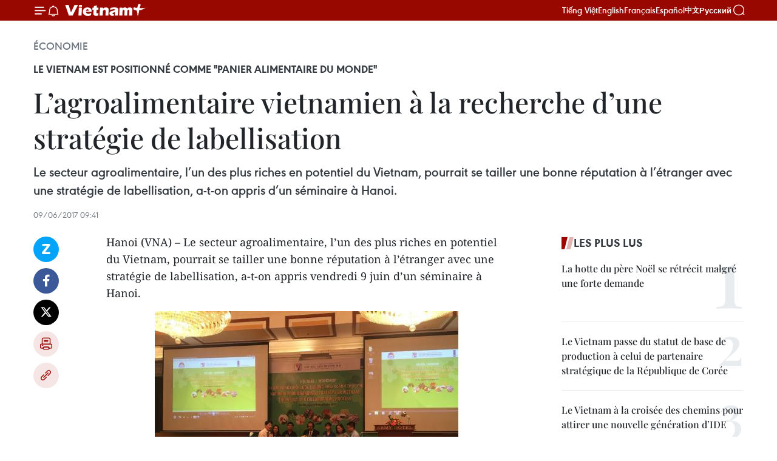

--- FILE ---
content_type: text/html;charset=utf-8
request_url: https://fr.vietnamplus.vn/lagroalimentaire-vietnamien-a-la-recherche-dune-strategie-de-labellisation-post89897.vnp
body_size: 23329
content:
<!DOCTYPE html> <html lang="fr" class="fr"> <head> <title>L’agroalimentaire vietnamien à la recherche d’une stratégie de labellisation | Vietnam+ (VietnamPlus)</title> <meta name="description" content="Le secteur agroalimentaire, l’un des plus riches en potentiel du Vietnam, pourrait se tailler une bonne réputation à l’étranger avec une stratégie de labellisation, a-t-on appris d’un séminaire à Hanoi."/> <meta name="keywords" content="agroalimentaire, produits agroalimentaires, ministère de l’Industrie et du Commerce, Vietrade , label commercial, architecture de marque, identité visuelle de marque"/> <meta name="news_keywords" content="agroalimentaire, produits agroalimentaires, ministère de l’Industrie et du Commerce, Vietrade , label commercial, architecture de marque, identité visuelle de marque"/> <meta http-equiv="Content-Type" content="text/html; charset=utf-8" /> <meta http-equiv="X-UA-Compatible" content="IE=edge"/> <meta http-equiv="refresh" content="1800" /> <meta name="revisit-after" content="1 days" /> <meta name="viewport" content="width=device-width, initial-scale=1"> <meta http-equiv="content-language" content="vi" /> <meta name="format-detection" content="telephone=no"/> <meta name="format-detection" content="address=no"/> <meta name="apple-mobile-web-app-capable" content="yes"> <meta name="apple-mobile-web-app-status-bar-style" content="black"> <meta name="apple-mobile-web-app-title" content="Vietnam+ (VietnamPlus)"/> <meta name="referrer" content="no-referrer-when-downgrade"/> <link rel="shortcut icon" href="https://media.vietnamplus.vn/assets/web/styles/img/favicon.ico" type="image/x-icon" /> <link rel="preconnect" href="https://media.vietnamplus.vn"/> <link rel="dns-prefetch" href="https://media.vietnamplus.vn"/> <link rel="preconnect" href="//www.google-analytics.com" /> <link rel="preconnect" href="//www.googletagmanager.com" /> <link rel="preconnect" href="//stc.za.zaloapp.com" /> <link rel="preconnect" href="//fonts.googleapis.com" /> <link rel="preconnect" href="//pagead2.googlesyndication.com"/> <link rel="preconnect" href="//tpc.googlesyndication.com"/> <link rel="preconnect" href="//securepubads.g.doubleclick.net"/> <link rel="preconnect" href="//accounts.google.com"/> <link rel="preconnect" href="//adservice.google.com"/> <link rel="preconnect" href="//adservice.google.com.vn"/> <link rel="preconnect" href="//www.googletagservices.com"/> <link rel="preconnect" href="//partner.googleadservices.com"/> <link rel="preconnect" href="//tpc.googlesyndication.com"/> <link rel="preconnect" href="//za.zdn.vn"/> <link rel="preconnect" href="//sp.zalo.me"/> <link rel="preconnect" href="//connect.facebook.net"/> <link rel="preconnect" href="//www.facebook.com"/> <link rel="dns-prefetch" href="//www.google-analytics.com" /> <link rel="dns-prefetch" href="//www.googletagmanager.com" /> <link rel="dns-prefetch" href="//stc.za.zaloapp.com" /> <link rel="dns-prefetch" href="//fonts.googleapis.com" /> <link rel="dns-prefetch" href="//pagead2.googlesyndication.com"/> <link rel="dns-prefetch" href="//tpc.googlesyndication.com"/> <link rel="dns-prefetch" href="//securepubads.g.doubleclick.net"/> <link rel="dns-prefetch" href="//accounts.google.com"/> <link rel="dns-prefetch" href="//adservice.google.com"/> <link rel="dns-prefetch" href="//adservice.google.com.vn"/> <link rel="dns-prefetch" href="//www.googletagservices.com"/> <link rel="dns-prefetch" href="//partner.googleadservices.com"/> <link rel="dns-prefetch" href="//tpc.googlesyndication.com"/> <link rel="dns-prefetch" href="//za.zdn.vn"/> <link rel="dns-prefetch" href="//sp.zalo.me"/> <link rel="dns-prefetch" href="//connect.facebook.net"/> <link rel="dns-prefetch" href="//www.facebook.com"/> <link rel="dns-prefetch" href="//graph.facebook.com"/> <link rel="dns-prefetch" href="//static.xx.fbcdn.net"/> <link rel="dns-prefetch" href="//staticxx.facebook.com"/> <script> var cmsConfig = { domainDesktop: 'https://fr.vietnamplus.vn', domainMobile: 'https://fr.vietnamplus.vn', domainApi: 'https://fr-api.vietnamplus.vn', domainStatic: 'https://media.vietnamplus.vn', domainLog: 'https://fr-log.vietnamplus.vn', googleAnalytics: 'G\-XG2Q9PW0XH', siteId: 0, pageType: 1, objectId: 89897, adsZone: 371, allowAds: true, adsLazy: true, antiAdblock: true, }; if (window.location.protocol !== 'https:' && window.location.hostname.indexOf('vietnamplus.vn') !== -1) { window.location = 'https://' + window.location.hostname + window.location.pathname + window.location.hash; } var USER_AGENT=window.navigator&&(window.navigator.userAgent||window.navigator.vendor)||window.opera||"",IS_MOBILE=/Android|webOS|iPhone|iPod|BlackBerry|Windows Phone|IEMobile|Mobile Safari|Opera Mini/i.test(USER_AGENT),IS_REDIRECT=!1;function setCookie(e,o,i){var n=new Date,i=(n.setTime(n.getTime()+24*i*60*60*1e3),"expires="+n.toUTCString());document.cookie=e+"="+o+"; "+i+";path=/;"}function getCookie(e){var o=document.cookie.indexOf(e+"="),i=o+e.length+1;return!o&&e!==document.cookie.substring(0,e.length)||-1===o?null:(-1===(e=document.cookie.indexOf(";",i))&&(e=document.cookie.length),unescape(document.cookie.substring(i,e)))}IS_MOBILE&&getCookie("isDesktop")&&(setCookie("isDesktop",1,-1),window.location=window.location.pathname.replace(".amp", ".vnp")+window.location.search,IS_REDIRECT=!0); </script> <script> if(USER_AGENT && USER_AGENT.indexOf("facebot") <= 0 && USER_AGENT.indexOf("facebookexternalhit") <= 0) { var query = ''; var hash = ''; if (window.location.search) query = window.location.search; if (window.location.hash) hash = window.location.hash; var canonicalUrl = 'https://fr.vietnamplus.vn/lagroalimentaire-vietnamien-a-la-recherche-dune-strategie-de-labellisation-post89897.vnp' + query + hash ; var curUrl = decodeURIComponent(window.location.href); if(!location.port && canonicalUrl.startsWith("http") && curUrl != canonicalUrl){ window.location.replace(canonicalUrl); } } </script> <meta property="fb:pages" content="120834779440" /> <meta property="fb:app_id" content="1960985707489919" /> <meta name="author" content="Vietnam+ (VietnamPlus)" /> <meta name="copyright" content="Copyright © 2026 by Vietnam+ (VietnamPlus)" /> <meta name="RATING" content="GENERAL" /> <meta name="GENERATOR" content="Vietnam+ (VietnamPlus)" /> <meta content="Vietnam+ (VietnamPlus)" itemprop="sourceOrganization" name="source"/> <meta content="news" itemprop="genre" name="medium"/> <meta name="robots" content="noarchive, max-image-preview:large, index, follow" /> <meta name="GOOGLEBOT" content="noarchive, max-image-preview:large, index, follow" /> <link rel="canonical" href="https://fr.vietnamplus.vn/lagroalimentaire-vietnamien-a-la-recherche-dune-strategie-de-labellisation-post89897.vnp" /> <meta property="og:site_name" content="Vietnam+ (VietnamPlus)"/> <meta property="og:rich_attachment" content="true"/> <meta property="og:type" content="article"/> <meta property="og:url" content="https://fr.vietnamplus.vn/lagroalimentaire-vietnamien-a-la-recherche-dune-strategie-de-labellisation-post89897.vnp"/> <meta property="og:image" content="https://mediafr.vietnamplus.vn/images/[base64]/Hoi_thao_Phuong_an_xay_dung_Chien_luoc_thuong_hieu_nganh_thuc_pham_Viet_Nam_VNA.jpg.webp"/> <meta property="og:image:width" content="1200"/> <meta property="og:image:height" content="630"/> <meta property="og:title" content="L’agroalimentaire vietnamien à la recherche d’une stratégie de labellisation"/> <meta property="og:description" content="Le secteur agroalimentaire, l’un des plus riches en potentiel du Vietnam, pourrait se tailler une bonne réputation à l’étranger avec une stratégie de labellisation, a-t-on appris d’un séminaire à Hanoi."/> <meta name="twitter:card" value="summary"/> <meta name="twitter:url" content="https://fr.vietnamplus.vn/lagroalimentaire-vietnamien-a-la-recherche-dune-strategie-de-labellisation-post89897.vnp"/> <meta name="twitter:title" content="L’agroalimentaire vietnamien à la recherche d’une stratégie de labellisation"/> <meta name="twitter:description" content="Le secteur agroalimentaire, l’un des plus riches en potentiel du Vietnam, pourrait se tailler une bonne réputation à l’étranger avec une stratégie de labellisation, a-t-on appris d’un séminaire à Hanoi."/> <meta name="twitter:image" content="https://mediafr.vietnamplus.vn/images/[base64]/Hoi_thao_Phuong_an_xay_dung_Chien_luoc_thuong_hieu_nganh_thuc_pham_Viet_Nam_VNA.jpg.webp"/> <meta name="twitter:site" content="@Vietnam+ (VietnamPlus)"/> <meta name="twitter:creator" content="@Vietnam+ (VietnamPlus)"/> <meta property="article:publisher" content="https://www.facebook.com/VietnamPlus" /> <meta property="article:tag" content="agroalimentaire, produits agroalimentaires, ministère de l’Industrie et du Commerce, Vietrade , label commercial, architecture de marque, identité visuelle de marque"/> <meta property="article:section" content="Économie" /> <meta property="article:published_time" content="2017-06-09T16:41:00+0700"/> <meta property="article:modified_time" content="2017-06-09T16:49:00+0700"/> <script type="application/ld+json"> { "@context": "http://schema.org", "@type": "Organization", "name": "Vietnam+ (VietnamPlus)", "url": "https://fr.vietnamplus.vn", "logo": "https://media.vietnamplus.vn/assets/web/styles/img/logo.png", "foundingDate": "2008", "founders": [ { "@type": "Person", "name": "Thông tấn xã Việt Nam (TTXVN)" } ], "address": [ { "@type": "PostalAddress", "streetAddress": "Số 05 Lý Thường Kiệt - Hà Nội - Việt Nam", "addressLocality": "Hà Nội City", "addressRegion": "Northeast", "postalCode": "100000", "addressCountry": "VNM" } ], "contactPoint": [ { "@type": "ContactPoint", "telephone": "+84-243-941-1349", "contactType": "customer service" }, { "@type": "ContactPoint", "telephone": "+84-243-941-1348", "contactType": "customer service" } ], "sameAs": [ "https://www.facebook.com/VietnamPlus", "https://www.tiktok.com/@vietnamplus", "https://twitter.com/vietnamplus", "https://www.youtube.com/c/BaoVietnamPlus" ] } </script> <script type="application/ld+json"> { "@context" : "https://schema.org", "@type" : "WebSite", "name": "Vietnam+ (VietnamPlus)", "url": "https://fr.vietnamplus.vn", "alternateName" : "Báo điện tử VIETNAMPLUS, Cơ quan của Thông tấn xã Việt Nam (TTXVN)", "potentialAction": { "@type": "SearchAction", "target": { "@type": "EntryPoint", "urlTemplate": "https://fr.vietnamplus.vn/search/?q={search_term_string}" }, "query-input": "required name=search_term_string" } } </script> <script type="application/ld+json"> { "@context":"http://schema.org", "@type":"BreadcrumbList", "itemListElement":[ { "@type":"ListItem", "position":1, "item":{ "@id":"https://fr.vietnamplus.vn/economie/", "name":"Économie" } } ] } </script> <script type="application/ld+json"> { "@context": "http://schema.org", "@type": "NewsArticle", "mainEntityOfPage":{ "@type":"WebPage", "@id":"https://fr.vietnamplus.vn/lagroalimentaire-vietnamien-a-la-recherche-dune-strategie-de-labellisation-post89897.vnp" }, "headline": "L’agroalimentaire vietnamien à la recherche d’une stratégie de labellisation", "description": "Le secteur agroalimentaire, l’un des plus riches en potentiel du Vietnam, pourrait se tailler une bonne réputation à l’étranger avec une stratégie de labellisation, a-t-on appris d’un séminaire à Hanoi.", "image": { "@type": "ImageObject", "url": "https://mediafr.vietnamplus.vn/images/[base64]/Hoi_thao_Phuong_an_xay_dung_Chien_luoc_thuong_hieu_nganh_thuc_pham_Viet_Nam_VNA.jpg.webp", "width" : 1200, "height" : 675 }, "datePublished": "2017-06-09T16:41:00+0700", "dateModified": "2017-06-09T16:49:00+0700", "author": { "@type": "Person", "name": "" }, "publisher": { "@type": "Organization", "name": "Vietnam+ (VietnamPlus)", "logo": { "@type": "ImageObject", "url": "https://media.vietnamplus.vn/assets/web/styles/img/logo.png" } } } </script> <link rel="preload" href="https://media.vietnamplus.vn/assets/web/styles/css/main.min-1.0.14.css" as="style"> <link rel="preload" href="https://media.vietnamplus.vn/assets/web/js/main.min-1.0.33.js" as="script"> <link rel="preload" href="https://media.vietnamplus.vn/assets/web/js/detail.min-1.0.15.js" as="script"> <link rel="preload" href="https://common.mcms.one/assets/styles/css/vietnamplus-1.0.0.css" as="style"> <link rel="stylesheet" href="https://common.mcms.one/assets/styles/css/vietnamplus-1.0.0.css"> <link id="cms-style" rel="stylesheet" href="https://media.vietnamplus.vn/assets/web/styles/css/main.min-1.0.14.css"> <script type="text/javascript"> var _metaOgUrl = 'https://fr.vietnamplus.vn/lagroalimentaire-vietnamien-a-la-recherche-dune-strategie-de-labellisation-post89897.vnp'; var page_title = document.title; var tracked_url = window.location.pathname + window.location.search + window.location.hash; var cate_path = 'economie'; if (cate_path.length > 0) { tracked_url = "/" + cate_path + tracked_url; } </script> <script async="" src="https://www.googletagmanager.com/gtag/js?id=G-XG2Q9PW0XH"></script> <script> window.dataLayer = window.dataLayer || []; function gtag(){dataLayer.push(arguments);} gtag('js', new Date()); gtag('config', 'G-XG2Q9PW0XH', {page_path: tracked_url}); </script> <script>window.dataLayer = window.dataLayer || [];dataLayer.push({'pageCategory': '/economie'});</script> <script> window.dataLayer = window.dataLayer || []; dataLayer.push({ 'event': 'Pageview', 'articleId': '89897', 'articleTitle': 'L’agroalimentaire vietnamien à la recherche d’une stratégie de labellisation', 'articleCategory': 'Économie', 'articleAlowAds': true, 'articleType': 'detail', 'articleTags': 'agroalimentaire, produits agroalimentaires, ministère de l’Industrie et du Commerce, Vietrade , label commercial, architecture de marque, identité visuelle de marque', 'articlePublishDate': '2017-06-09T16:41:00+0700', 'articleThumbnail': 'https://mediafr.vietnamplus.vn/images/[base64]/Hoi_thao_Phuong_an_xay_dung_Chien_luoc_thuong_hieu_nganh_thuc_pham_Viet_Nam_VNA.jpg.webp', 'articleShortUrl': 'https://fr.vietnamplus.vn/lagroalimentaire-vietnamien-a-la-recherche-dune-strategie-de-labellisation-post89897.vnp', 'articleFullUrl': 'https://fr.vietnamplus.vn/lagroalimentaire-vietnamien-a-la-recherche-dune-strategie-de-labellisation-post89897.vnp', }); </script> <script type='text/javascript'> gtag('event', 'article_page',{ 'articleId': '89897', 'articleTitle': 'L’agroalimentaire vietnamien à la recherche d’une stratégie de labellisation', 'articleCategory': 'Économie', 'articleAlowAds': true, 'articleType': 'detail', 'articleTags': 'agroalimentaire, produits agroalimentaires, ministère de l’Industrie et du Commerce, Vietrade , label commercial, architecture de marque, identité visuelle de marque', 'articlePublishDate': '2017-06-09T16:41:00+0700', 'articleThumbnail': 'https://mediafr.vietnamplus.vn/images/[base64]/Hoi_thao_Phuong_an_xay_dung_Chien_luoc_thuong_hieu_nganh_thuc_pham_Viet_Nam_VNA.jpg.webp', 'articleShortUrl': 'https://fr.vietnamplus.vn/lagroalimentaire-vietnamien-a-la-recherche-dune-strategie-de-labellisation-post89897.vnp', 'articleFullUrl': 'https://fr.vietnamplus.vn/lagroalimentaire-vietnamien-a-la-recherche-dune-strategie-de-labellisation-post89897.vnp', }); </script> <script>(function(w,d,s,l,i){w[l]=w[l]||[];w[l].push({'gtm.start': new Date().getTime(),event:'gtm.js'});var f=d.getElementsByTagName(s)[0], j=d.createElement(s),dl=l!='dataLayer'?'&l='+l:'';j.async=true;j.src= 'https://www.googletagmanager.com/gtm.js?id='+i+dl;f.parentNode.insertBefore(j,f); })(window,document,'script','dataLayer','GTM-5WM58F3N');</script> <script type="text/javascript"> !function(){"use strict";function e(e){var t=!(arguments.length>1&&void 0!==arguments[1])||arguments[1],c=document.createElement("script");c.src=e,t?c.type="module":(c.async=!0,c.type="text/javascript",c.setAttribute("nomodule",""));var n=document.getElementsByTagName("script")[0];n.parentNode.insertBefore(c,n)}!function(t,c){!function(t,c,n){var a,o,r;n.accountId=c,null!==(a=t.marfeel)&&void 0!==a||(t.marfeel={}),null!==(o=(r=t.marfeel).cmd)&&void 0!==o||(r.cmd=[]),t.marfeel.config=n;var i="https://sdk.mrf.io/statics";e("".concat(i,"/marfeel-sdk.js?id=").concat(c),!0),e("".concat(i,"/marfeel-sdk.es5.js?id=").concat(c),!1)}(t,c,arguments.length>2&&void 0!==arguments[2]?arguments[2]:{})}(window,2272,{} )}(); </script> <script async src="https://sp.zalo.me/plugins/sdk.js"></script> </head> <body class="detail-page"> <div id="sdaWeb_SdaMasthead" class="rennab rennab-top" data-platform="1" data-position="Web_SdaMasthead"> </div> <header class=" site-header"> <div class="sticky"> <div class="container"> <i class="ic-menu"></i> <i class="ic-bell"></i> <div id="header-news" class="pick-news hidden" data-source="header-latest-news"></div> <a class="small-logo" href="/" title="Vietnam+ (VietnamPlus)">Vietnam+ (VietnamPlus)</a> <ul class="menu"> <li> <a href="https://www.vietnamplus.vn" title="Tiếng Việt" target="_blank">Tiếng Việt</a> </li> <li> <a href="https://en.vietnamplus.vn" title="English" target="_blank" rel="nofollow">English</a> </li> <li> <a href="https://fr.vietnamplus.vn" title="Français" target="_blank" rel="nofollow">Français</a> </li> <li> <a href="https://es.vietnamplus.vn" title="Español" target="_blank" rel="nofollow">Español</a> </li> <li> <a href="https://zh.vietnamplus.vn" title="中文" target="_blank" rel="nofollow">中文</a> </li> <li> <a href="https://ru.vietnamplus.vn" title="Русский" target="_blank" rel="nofollow">Русский</a> </li> </ul> <div class="search-wrapper"> <i class="ic-search"></i> <input type="text" class="search txtsearch" placeholder="Mot clé"> </div> </div> </div> </header> <div class="site-body"> <div id="sdaWeb_SdaBackground" class="rennab " data-platform="1" data-position="Web_SdaBackground"> </div> <div class="container"> <div class="breadcrumb breadcrumb-detail"> <h2 class="main"> <a href="https://fr.vietnamplus.vn/economie/" title="Économie" class="active">Économie</a> </h2> </div> <div id="sdaWeb_SdaTop" class="rennab " data-platform="1" data-position="Web_SdaTop"> </div> <div class="article"> <h2 class="article__sub-title cms-subtitle ">Le Vietnam est positionné comme "panier alimentaire du monde"</h2> <h1 class="article__title cms-title "> L’agroalimentaire vietnamien à la recherche d’une stratégie de labellisation </h1> <div class="article__sapo cms-desc"> Le secteur agroalimentaire, l’un des plus riches en potentiel du Vietnam, pourrait se tailler une bonne réputation à l’étranger avec une stratégie de labellisation, a-t-on appris d’un séminaire à Hanoi. </div> <div id="sdaWeb_SdaArticleAfterSapo" class="rennab " data-platform="1" data-position="Web_SdaArticleAfterSapo"> </div> <div class="article__meta"> <time class="time" datetime="2017-06-09T16:41:00+0700" data-time="1497001260" data-friendly="false">vendredi 9 juin 2017 16:41</time> <meta class="cms-date" itemprop="datePublished" content="2017-06-09T16:41:00+0700"> </div> <div class="col"> <div class="main-col content-col"> <div class="article__body zce-content-body cms-body" itemprop="articleBody"> <div class="social-pin sticky article__social"> <a href="javascript:void(0);" class="zl zalo-share-button" title="Zalo" data-href="https://fr.vietnamplus.vn/lagroalimentaire-vietnamien-a-la-recherche-dune-strategie-de-labellisation-post89897.vnp" data-oaid="4486284411240520426" data-layout="1" data-color="blue" data-customize="true">Zalo</a> <a href="javascript:void(0);" class="item fb" data-href="https://fr.vietnamplus.vn/lagroalimentaire-vietnamien-a-la-recherche-dune-strategie-de-labellisation-post89897.vnp" data-rel="facebook" title="Facebook">Facebook</a> <a href="javascript:void(0);" class="item tw" data-href="https://fr.vietnamplus.vn/lagroalimentaire-vietnamien-a-la-recherche-dune-strategie-de-labellisation-post89897.vnp" data-rel="twitter" title="Twitter">Twitter</a> <a href="javascript:void(0);" class="bookmark sendbookmark hidden" onclick="ME.sendBookmark(this, 89897);" data-id="89897" title="marque-pages">marque-pages</a> <a href="javascript:void(0);" class="print sendprint" title="Print" data-href="/print-89897.html">Impression</a> <a href="javascript:void(0);" class="item link" data-href="https://fr.vietnamplus.vn/lagroalimentaire-vietnamien-a-la-recherche-dune-strategie-de-labellisation-post89897.vnp" data-rel="copy" title="Copy link">Copy link</a> </div> <div class="ExternalClass265762707BBA4689AEFDA9F4FC08622B"> Hanoi (VNA) – Le secteur agroalimentaire, l’un des plus riches en potentiel du Vietnam, pourrait se tailler une bonne réputation à l’étranger avec une stratégie de labellisation, a-t-on appris vendredi 9 juin d’un séminaire à Hanoi.
</div>
<div class="ExternalClass265762707BBA4689AEFDA9F4FC08622B"> <div class="article-photo"> <a href="/Uploaded_FR/sxtt/2017_06_09/Hoi_thao_Phuong_an_xay_dung_Chien_luoc_thuong_hieu_nganh_thuc_pham_Viet_Nam_VNA.jpg" rel="nofollow" target="_blank"><img alt="L’agroalimentaire vietnamien à la recherche d’une stratégie de labellisation ảnh 1" src="[data-uri]" class="lazyload cms-photo" data-large-src="https://mediafr.vietnamplus.vn/images/[base64]/Hoi_thao_Phuong_an_xay_dung_Chien_luoc_thuong_hieu_nganh_thuc_pham_Viet_Nam_VNA.jpg" data-src="https://mediafr.vietnamplus.vn/images/[base64]/Hoi_thao_Phuong_an_xay_dung_Chien_luoc_thuong_hieu_nganh_thuc_pham_Viet_Nam_VNA.jpg" title="L’agroalimentaire vietnamien à la recherche d’une stratégie de labellisation ảnh 1"></a><span>Lors du séminaire organisé le 9 juin à Hanoi. Photo: VNA</span> </div>
</div>
<div class="ExternalClass265762707BBA4689AEFDA9F4FC08622B"> Les denrées alimentaires vietnamiennes gagnent de plus en plus en reconnaissance et créent une bonne image à l’international, a affirmé le vice-ministre de l’Industrie et du Commerce, Trân Quôc Khanh <br> <br> Le Vietnam est sur le point de devenir une importante source d’approvisionnement d’une large gamme de produits agroalimentaires aux autres pays, a-t-il indiqué au séminaire organisé par l’Agence de promotion commerciale du Vietnam (Vietrade). <br> <br> Le programme d’élaboration d’une stratégie de développement d’un label de l’agroalimentaire vietnamien, lancé par le ministère de l’Industrie et du Commerce, relève du programme «Label commercial national». <br> <br> Il a pour objet de présenter de l’agroalimentaire vietnamien, de soutenir la reconnaissance de la valeur des aliments vietnamiens sur les marchés étrangers, tout en contribuant à la croissance de ce secteur et à l’intensification de l’export de produits agroalimentaires. <br> <br> Le programme a achevé pour l’essentiel un processus d’étude et de proposition de plans de positionnement, d’architecture de marque et d’identité visuelle de marque, a fait savoir le directeur adjoint de Vietrade, Ta Hoàng Linh. <br> <br> Selon lui, le programme a avancé un plan de positionnement du secteur, intitulé «Le Vietnam - panier alimentaire du monde» et des plans d’architecture de marque et d’identité visuelle de marque pour ce secteur et ses sous-secteurs. <br> <br> Déployé en coordination avec des partenaires vietnamiens et étrangers, ce programme devrait publier le rapport sur la stratégie de labellisation du secteur des denrées alimentaires au troisième trimestre de cette année. <br> <br> Le Vietnam est un acteur important dans l’exportation mondiale de produits agroalimentaire, et la la création d’une marque pour l’industrie agroalimentaire contribuera à améliorer la compétitivité de ces produits vietnamiens sur le marché mondial. <br> <br> Avec plus de 40 milliards de dollars de ventes annuelles de produits alimentaires et de boissons sur le marché national, et plusieurs dizaines de milliards de dollars d’exportations de produits agricoles, l’industrie agroalimentaire du Vietnam fait figure de «secteur en or». – VNA <br> <br>
</div> <div id="sdaWeb_SdaArticleAfterBody" class="rennab " data-platform="1" data-position="Web_SdaArticleAfterBody"> </div> </div> <div class="article__tag"> <a class="active" href="https://fr.vietnamplus.vn/tag/agroalimentaire-tag7604.vnp" title="agroalimentaire">#agroalimentaire</a> <a class="active" href="https://fr.vietnamplus.vn/tag.vnp?q=produits agroalimentaires" title="produits agroalimentaires">#produits agroalimentaires</a> <a class="" href="https://fr.vietnamplus.vn/tag/ministere-de-lindustrie-et-du-commerce-tag1189.vnp" title="ministère de l’Industrie et du Commerce">#ministère de l’Industrie et du Commerce</a> <a class="" href="https://fr.vietnamplus.vn/tag/vietrade-tag9740.vnp" title="Vietrade">#Vietrade</a> <a class="" href="https://fr.vietnamplus.vn/tag.vnp?q=label commercial" title="label commercial">#label commercial</a> <a class="" href="https://fr.vietnamplus.vn/tag.vnp?q=architecture de marque" title="architecture de marque">#architecture de marque</a> <a class="" href="https://fr.vietnamplus.vn/tag.vnp?q=identité visuelle de marque" title="identité visuelle de marque">#identité visuelle de marque</a> </div> <div id="sdaWeb_SdaArticleAfterTag" class="rennab " data-platform="1" data-position="Web_SdaArticleAfterTag"> </div> <div class="wrap-social"> <div class="social-pin article__social"> <a href="javascript:void(0);" class="zl zalo-share-button" title="Zalo" data-href="https://fr.vietnamplus.vn/lagroalimentaire-vietnamien-a-la-recherche-dune-strategie-de-labellisation-post89897.vnp" data-oaid="4486284411240520426" data-layout="1" data-color="blue" data-customize="true">Zalo</a> <a href="javascript:void(0);" class="item fb" data-href="https://fr.vietnamplus.vn/lagroalimentaire-vietnamien-a-la-recherche-dune-strategie-de-labellisation-post89897.vnp" data-rel="facebook" title="Facebook">Facebook</a> <a href="javascript:void(0);" class="item tw" data-href="https://fr.vietnamplus.vn/lagroalimentaire-vietnamien-a-la-recherche-dune-strategie-de-labellisation-post89897.vnp" data-rel="twitter" title="Twitter">Twitter</a> <a href="javascript:void(0);" class="bookmark sendbookmark hidden" onclick="ME.sendBookmark(this, 89897);" data-id="89897" title="marque-pages">marque-pages</a> <a href="javascript:void(0);" class="print sendprint" title="Print" data-href="/print-89897.html">Impression</a> <a href="javascript:void(0);" class="item link" data-href="https://fr.vietnamplus.vn/lagroalimentaire-vietnamien-a-la-recherche-dune-strategie-de-labellisation-post89897.vnp" data-rel="copy" title="Copy link">Copy link</a> </div> <a href="https://news.google.com/publications/CAAqBwgKMN-18wowlLWFAw?hl=vi&gl=VN&ceid=VN%3Avi" class="google-news" target="_blank" title="Google News">Suivez VietnamPlus</a> </div> <div id="sdaWeb_SdaArticleAfterBody1" class="rennab " data-platform="1" data-position="Web_SdaArticleAfterBody1"> </div> <div id="sdaWeb_SdaArticleAfterBody2" class="rennab " data-platform="1" data-position="Web_SdaArticleAfterBody2"> </div> <div class="timeline secondary"> <h3 class="box-heading"> <a href="https://fr.vietnamplus.vn/economie/" title="Économie" class="title"> Voir plus </a> </h3> <div class="box-content content-list" data-source="recommendation-371"> <article class="story" data-id="257499"> <figure class="story__thumb"> <a class="cms-link" href="https://fr.vietnamplus.vn/14-congres-du-parti-lancement-du-projet-de-relogement-pour-la-centrale-nucleaire-de-ninh-thuan-1-post257499.vnp" title="14ᵉ Congrès du Parti : lancement du projet de relogement pour la centrale nucléaire de Ninh Thuan 1"> <img class="lazyload" src="[data-uri]" data-src="https://mediafr.vietnamplus.vn/images/e561533c122dd67ff9be5bdc26232758e974ff888fe83755bc20902503361622b2d759d0783d9a89f2855ed953ae1659c8ce1ff235704f36532867c3dcc862fe/centrale-nucleaire.jpg.webp" data-srcset="https://mediafr.vietnamplus.vn/images/e561533c122dd67ff9be5bdc26232758e974ff888fe83755bc20902503361622b2d759d0783d9a89f2855ed953ae1659c8ce1ff235704f36532867c3dcc862fe/centrale-nucleaire.jpg.webp 1x, https://mediafr.vietnamplus.vn/images/5e68d86e4a3b9f2df1e0c1392dbdba62e974ff888fe83755bc20902503361622b2d759d0783d9a89f2855ed953ae1659c8ce1ff235704f36532867c3dcc862fe/centrale-nucleaire.jpg.webp 2x" alt="Cérémonie de lancement du projet de relogement, de réinstallation et de libération des terrains destinés à la centrale nucléaire de Ninh Thuan 1. Photo: VNA"> <noscript><img src="https://mediafr.vietnamplus.vn/images/e561533c122dd67ff9be5bdc26232758e974ff888fe83755bc20902503361622b2d759d0783d9a89f2855ed953ae1659c8ce1ff235704f36532867c3dcc862fe/centrale-nucleaire.jpg.webp" srcset="https://mediafr.vietnamplus.vn/images/e561533c122dd67ff9be5bdc26232758e974ff888fe83755bc20902503361622b2d759d0783d9a89f2855ed953ae1659c8ce1ff235704f36532867c3dcc862fe/centrale-nucleaire.jpg.webp 1x, https://mediafr.vietnamplus.vn/images/5e68d86e4a3b9f2df1e0c1392dbdba62e974ff888fe83755bc20902503361622b2d759d0783d9a89f2855ed953ae1659c8ce1ff235704f36532867c3dcc862fe/centrale-nucleaire.jpg.webp 2x" alt="Cérémonie de lancement du projet de relogement, de réinstallation et de libération des terrains destinés à la centrale nucléaire de Ninh Thuan 1. Photo: VNA" class="image-fallback"></noscript> </a> </figure> <h2 class="story__heading" data-tracking="257499"> <a class=" cms-link" href="https://fr.vietnamplus.vn/14-congres-du-parti-lancement-du-projet-de-relogement-pour-la-centrale-nucleaire-de-ninh-thuan-1-post257499.vnp" title="14ᵉ Congrès du Parti : lancement du projet de relogement pour la centrale nucléaire de Ninh Thuan 1"> 14ᵉ Congrès du Parti : lancement du projet de relogement pour la centrale nucléaire de Ninh Thuan 1 </a> </h2> <time class="time" datetime="2026-01-15T16:11:57+0700" data-time="1768468317"> 15/01/2026 16:11 </time> <div class="story__summary story__shorten"> <p>Le projet de centrale nucléaire de Ninh Thuan est un ouvrage d’importance stratégique nationale, essentiel à la sécurité énergétique, à la transition vers une énergie verte et propre et au développement durable du pays.</p> </div> </article> <article class="story" data-id="257497"> <figure class="story__thumb"> <a class="cms-link" href="https://fr.vietnamplus.vn/le-pm-pham-minh-chinh-participe-a-la-6e-conference-des-ministres-du-numerique-de-lasean-post257497.vnp" title="Le PM Pham Minh Chinh participe à la 6e conférence des ministres du Numérique de l&#39;ASEAN"> <img class="lazyload" src="[data-uri]" data-src="https://mediafr.vietnamplus.vn/images/86b56789d6e04f6d3ba8e3f191bb58d1ceaa2e81813eed9852b3709f0b93c3b6644b694ffd0ba81d692abd166fa0696d6ad379562fabb7a2e21bab8da96997cb/asean1-15126.jpg.webp" data-srcset="https://mediafr.vietnamplus.vn/images/86b56789d6e04f6d3ba8e3f191bb58d1ceaa2e81813eed9852b3709f0b93c3b6644b694ffd0ba81d692abd166fa0696d6ad379562fabb7a2e21bab8da96997cb/asean1-15126.jpg.webp 1x, https://mediafr.vietnamplus.vn/images/3e41073914618d3dbdec06cce7c5cf21ceaa2e81813eed9852b3709f0b93c3b6644b694ffd0ba81d692abd166fa0696d6ad379562fabb7a2e21bab8da96997cb/asean1-15126.jpg.webp 2x" alt="Le Premier ministre Phạm Minh Chinh à la 6ᵉ réunion des ministres du Numérique de l’ASEAN (ADGMIN) à Hanoï. Photo: VNA"> <noscript><img src="https://mediafr.vietnamplus.vn/images/86b56789d6e04f6d3ba8e3f191bb58d1ceaa2e81813eed9852b3709f0b93c3b6644b694ffd0ba81d692abd166fa0696d6ad379562fabb7a2e21bab8da96997cb/asean1-15126.jpg.webp" srcset="https://mediafr.vietnamplus.vn/images/86b56789d6e04f6d3ba8e3f191bb58d1ceaa2e81813eed9852b3709f0b93c3b6644b694ffd0ba81d692abd166fa0696d6ad379562fabb7a2e21bab8da96997cb/asean1-15126.jpg.webp 1x, https://mediafr.vietnamplus.vn/images/3e41073914618d3dbdec06cce7c5cf21ceaa2e81813eed9852b3709f0b93c3b6644b694ffd0ba81d692abd166fa0696d6ad379562fabb7a2e21bab8da96997cb/asean1-15126.jpg.webp 2x" alt="Le Premier ministre Phạm Minh Chinh à la 6ᵉ réunion des ministres du Numérique de l’ASEAN (ADGMIN) à Hanoï. Photo: VNA" class="image-fallback"></noscript> </a> </figure> <h2 class="story__heading" data-tracking="257497"> <a class=" cms-link" href="https://fr.vietnamplus.vn/le-pm-pham-minh-chinh-participe-a-la-6e-conference-des-ministres-du-numerique-de-lasean-post257497.vnp" title="Le PM Pham Minh Chinh participe à la 6e conférence des ministres du Numérique de l&#39;ASEAN"> Le PM Pham Minh Chinh participe à la 6e conférence des ministres du Numérique de l'ASEAN </a> </h2> <time class="time" datetime="2026-01-15T15:59:19+0700" data-time="1768467559"> 15/01/2026 15:59 </time> <div class="story__summary story__shorten"> <p>À l’ouverture de la 6ᵉ réunion des ministres du Numérique de l’ASEAN (ADGMIN) à Hanoï, le Premier ministre Pham Minh Chinh a souligné le tournant stratégique de l’ASEAN vers une connectivité intelligente fondée sur les données et l’intelligence artificielle, réaffirmant l’engagement du Vietnam en faveur d’une coopération numérique régionale inclusive, responsable et durable.</p> </div> </article> <article class="story" data-id="257491"> <figure class="story__thumb"> <a class="cms-link" href="https://fr.vietnamplus.vn/le-vietnam-accelere-ses-projets-ferroviaires-strategiques-nationaux-post257491.vnp" title="Le Vietnam accélère ses projets ferroviaires stratégiques nationaux"> <img class="lazyload" src="[data-uri]" data-src="https://mediafr.vietnamplus.vn/images/e561533c122dd67ff9be5bdc262327588c4d65ac7401173b6719ac191d2d872c0ef46af928a637f23adf011b2120aad6/duan.jpg.webp" data-srcset="https://mediafr.vietnamplus.vn/images/e561533c122dd67ff9be5bdc262327588c4d65ac7401173b6719ac191d2d872c0ef46af928a637f23adf011b2120aad6/duan.jpg.webp 1x, https://mediafr.vietnamplus.vn/images/5e68d86e4a3b9f2df1e0c1392dbdba628c4d65ac7401173b6719ac191d2d872c0ef46af928a637f23adf011b2120aad6/duan.jpg.webp 2x" alt="Maquette du projet de ligne ferroviaire à grande vitesse Nord-Sud (Image créée par IA)"> <noscript><img src="https://mediafr.vietnamplus.vn/images/e561533c122dd67ff9be5bdc262327588c4d65ac7401173b6719ac191d2d872c0ef46af928a637f23adf011b2120aad6/duan.jpg.webp" srcset="https://mediafr.vietnamplus.vn/images/e561533c122dd67ff9be5bdc262327588c4d65ac7401173b6719ac191d2d872c0ef46af928a637f23adf011b2120aad6/duan.jpg.webp 1x, https://mediafr.vietnamplus.vn/images/5e68d86e4a3b9f2df1e0c1392dbdba628c4d65ac7401173b6719ac191d2d872c0ef46af928a637f23adf011b2120aad6/duan.jpg.webp 2x" alt="Maquette du projet de ligne ferroviaire à grande vitesse Nord-Sud (Image créée par IA)" class="image-fallback"></noscript> </a> </figure> <h2 class="story__heading" data-tracking="257491"> <a class=" cms-link" href="https://fr.vietnamplus.vn/le-vietnam-accelere-ses-projets-ferroviaires-strategiques-nationaux-post257491.vnp" title="Le Vietnam accélère ses projets ferroviaires stratégiques nationaux"> Le Vietnam accélère ses projets ferroviaires stratégiques nationaux </a> </h2> <time class="time" datetime="2026-01-15T15:01:15+0700" data-time="1768464075"> 15/01/2026 15:01 </time> <div class="story__summary story__shorten"> <p>Dès le début de 2026, le Vietnam accélère ses projets ferroviaires stratégiques, notamment la ligne ferroviaire à grande vitesse Nord - Sud et la ligne ferroviaire Lao Cai - Hanoï - Hai Phong.</p> </div> </article> <article class="story" data-id="257476"> <figure class="story__thumb"> <a class="cms-link" href="https://fr.vietnamplus.vn/plus-dun-million-dentreprises-en-activite-dans-tout-le-pays-post257476.vnp" title="Plus d&#39;un million d&#39;entreprises en activité dans tout le pays"> <img class="lazyload" src="[data-uri]" data-src="https://mediafr.vietnamplus.vn/images/99744cc23496dda1191ab041b5e71839aa5bcb4056461e4dd36439be608fe06078cdd306bf16ee1f7d9bcefbb6e0008c/1-3995.jpg.webp" data-srcset="https://mediafr.vietnamplus.vn/images/99744cc23496dda1191ab041b5e71839aa5bcb4056461e4dd36439be608fe06078cdd306bf16ee1f7d9bcefbb6e0008c/1-3995.jpg.webp 1x, https://mediafr.vietnamplus.vn/images/b45f905f8a1d998e7735114b0aa991f0aa5bcb4056461e4dd36439be608fe06078cdd306bf16ee1f7d9bcefbb6e0008c/1-3995.jpg.webp 2x" alt="La publication de la Résolution n° 68 relative au développement du secteur privé, qui comprend de nombreuses mesures novatrices, a ouvert de nouvelles perspectives de développement pour les entreprises. Photo VNA"> <noscript><img src="https://mediafr.vietnamplus.vn/images/99744cc23496dda1191ab041b5e71839aa5bcb4056461e4dd36439be608fe06078cdd306bf16ee1f7d9bcefbb6e0008c/1-3995.jpg.webp" srcset="https://mediafr.vietnamplus.vn/images/99744cc23496dda1191ab041b5e71839aa5bcb4056461e4dd36439be608fe06078cdd306bf16ee1f7d9bcefbb6e0008c/1-3995.jpg.webp 1x, https://mediafr.vietnamplus.vn/images/b45f905f8a1d998e7735114b0aa991f0aa5bcb4056461e4dd36439be608fe06078cdd306bf16ee1f7d9bcefbb6e0008c/1-3995.jpg.webp 2x" alt="La publication de la Résolution n° 68 relative au développement du secteur privé, qui comprend de nombreuses mesures novatrices, a ouvert de nouvelles perspectives de développement pour les entreprises. Photo VNA" class="image-fallback"></noscript> </a> </figure> <h2 class="story__heading" data-tracking="257476"> <a class=" cms-link" href="https://fr.vietnamplus.vn/plus-dun-million-dentreprises-en-activite-dans-tout-le-pays-post257476.vnp" title="Plus d&#39;un million d&#39;entreprises en activité dans tout le pays"> Plus d'un million d'entreprises en activité dans tout le pays </a> </h2> <time class="time" datetime="2026-01-15T13:04:00+0700" data-time="1768457040"> 15/01/2026 13:04 </time> <div class="story__summary story__shorten"> <p>L'Institut national de la statistique (NSO) a publié lundi un rapport analytique sur l'état du développement des entreprises l'année dernière.</p> </div> </article> <article class="story" data-id="257480"> <figure class="story__thumb"> <a class="cms-link" href="https://fr.vietnamplus.vn/les-vietnamiens-depensent-45-millions-de-dollars-par-jour-en-achats-en-ligne-post257480.vnp" title="Les Vietnamiens dépensent 45 millions de dollars par jour en achats en ligne"> <img class="lazyload" src="[data-uri]" data-src="https://mediafr.vietnamplus.vn/images/99744cc23496dda1191ab041b5e71839bfdbc2da6bacbfc8f2bdd8381b1c889f9177a1923063ea2edf60139566b9d05d/1-7557.jpg.webp" data-srcset="https://mediafr.vietnamplus.vn/images/99744cc23496dda1191ab041b5e71839bfdbc2da6bacbfc8f2bdd8381b1c889f9177a1923063ea2edf60139566b9d05d/1-7557.jpg.webp 1x, https://mediafr.vietnamplus.vn/images/b45f905f8a1d998e7735114b0aa991f0bfdbc2da6bacbfc8f2bdd8381b1c889f9177a1923063ea2edf60139566b9d05d/1-7557.jpg.webp 2x" alt="Plus de 3,9 millions d&#39;articles ont été vendus via les plateformes de commerce électronique l&#39;an dernier, soit une hausse de 15,2 %. Photo VNA"> <noscript><img src="https://mediafr.vietnamplus.vn/images/99744cc23496dda1191ab041b5e71839bfdbc2da6bacbfc8f2bdd8381b1c889f9177a1923063ea2edf60139566b9d05d/1-7557.jpg.webp" srcset="https://mediafr.vietnamplus.vn/images/99744cc23496dda1191ab041b5e71839bfdbc2da6bacbfc8f2bdd8381b1c889f9177a1923063ea2edf60139566b9d05d/1-7557.jpg.webp 1x, https://mediafr.vietnamplus.vn/images/b45f905f8a1d998e7735114b0aa991f0bfdbc2da6bacbfc8f2bdd8381b1c889f9177a1923063ea2edf60139566b9d05d/1-7557.jpg.webp 2x" alt="Plus de 3,9 millions d&#39;articles ont été vendus via les plateformes de commerce électronique l&#39;an dernier, soit une hausse de 15,2 %. Photo VNA" class="image-fallback"></noscript> </a> </figure> <h2 class="story__heading" data-tracking="257480"> <a class=" cms-link" href="https://fr.vietnamplus.vn/les-vietnamiens-depensent-45-millions-de-dollars-par-jour-en-achats-en-ligne-post257480.vnp" title="Les Vietnamiens dépensent 45 millions de dollars par jour en achats en ligne"> Les Vietnamiens dépensent 45 millions de dollars par jour en achats en ligne </a> </h2> <time class="time" datetime="2026-01-15T12:30:35+0700" data-time="1768455035"> 15/01/2026 12:30 </time> <div class="story__summary story__shorten"> <p>Les quatre plus grandes plateformes de commerce électronique, à savoir Shopee, TikTok Shop, Lazada et Tiki, ont généré un chiffre d'affaires total de 429 billions de VND en 2025, en hausse de près de 34,8 % par rapport à 2024. Cela représente un chiffre d'affaires de plus de 1,17 billion de VND (44,5 millions de dollars US) par jour.</p> </div> </article> <div id="sdaWeb_SdaNative1" class="rennab " data-platform="1" data-position="Web_SdaNative1"> </div> <article class="story" data-id="257489"> <figure class="story__thumb"> <a class="cms-link" href="https://fr.vietnamplus.vn/vinfast-lance-quatre-nouvelles-motos-electriques-et-deploie-4500-stations-dechange-de-batteries-post257489.vnp" title="VinFast lance quatre nouvelles motos électriques et déploie 4.500 stations d’échange de batteries"> <img class="lazyload" src="[data-uri]" data-src="https://mediafr.vietnamplus.vn/images/4a1eed2490c76558fc1c97e5df115ad24704e916e06f1704f620d37603d110ff2913be0cd96f45ba3064fd6fdab61b28/vinfast.jpg.webp" data-srcset="https://mediafr.vietnamplus.vn/images/4a1eed2490c76558fc1c97e5df115ad24704e916e06f1704f620d37603d110ff2913be0cd96f45ba3064fd6fdab61b28/vinfast.jpg.webp 1x, https://mediafr.vietnamplus.vn/images/34c41fdf4b6550b72895aef39c21803f4704e916e06f1704f620d37603d110ff2913be0cd96f45ba3064fd6fdab61b28/vinfast.jpg.webp 2x" alt="La moto électrique Vinfast Evo. "> <noscript><img src="https://mediafr.vietnamplus.vn/images/4a1eed2490c76558fc1c97e5df115ad24704e916e06f1704f620d37603d110ff2913be0cd96f45ba3064fd6fdab61b28/vinfast.jpg.webp" srcset="https://mediafr.vietnamplus.vn/images/4a1eed2490c76558fc1c97e5df115ad24704e916e06f1704f620d37603d110ff2913be0cd96f45ba3064fd6fdab61b28/vinfast.jpg.webp 1x, https://mediafr.vietnamplus.vn/images/34c41fdf4b6550b72895aef39c21803f4704e916e06f1704f620d37603d110ff2913be0cd96f45ba3064fd6fdab61b28/vinfast.jpg.webp 2x" alt="La moto électrique Vinfast Evo. " class="image-fallback"></noscript> </a> </figure> <h2 class="story__heading" data-tracking="257489"> <a class=" cms-link" href="https://fr.vietnamplus.vn/vinfast-lance-quatre-nouvelles-motos-electriques-et-deploie-4500-stations-dechange-de-batteries-post257489.vnp" title="VinFast lance quatre nouvelles motos électriques et déploie 4.500 stations d’échange de batteries"> VinFast lance quatre nouvelles motos électriques et déploie 4.500 stations d’échange de batteries </a> </h2> <time class="time" datetime="2026-01-15T11:22:37+0700" data-time="1768450957"> 15/01/2026 11:22 </time> <div class="story__summary story__shorten"> <p>Le constructeur automobile vietnamien VinFast a annoncé le 15 janvier le lancement de&nbsp;quatre nouveaux modèles de motos électriques et l’achèvement de son premier réseau national de 4.500 stations d’échange de batteries.&nbsp;</p> </div> </article> <article class="story" data-id="257487"> <figure class="story__thumb"> <a class="cms-link" href="https://fr.vietnamplus.vn/une-entreprise-vietnamienne-propose-des-services-de-paiement-numerique-de-billets-davion-au-laos-post257487.vnp" title="Une entreprise vietnamienne propose des services de paiement numérique de billets d&#39;avion au Laos"> <img class="lazyload" src="[data-uri]" data-src="https://mediafr.vietnamplus.vn/images/4a1eed2490c76558fc1c97e5df115ad209ddf503c61f0c84908256751951aace326791d283c6d3d94ec472ed9cbc872a/lao.jpg.webp" data-srcset="https://mediafr.vietnamplus.vn/images/4a1eed2490c76558fc1c97e5df115ad209ddf503c61f0c84908256751951aace326791d283c6d3d94ec472ed9cbc872a/lao.jpg.webp 1x, https://mediafr.vietnamplus.vn/images/34c41fdf4b6550b72895aef39c21803f09ddf503c61f0c84908256751951aace326791d283c6d3d94ec472ed9cbc872a/lao.jpg.webp 2x" alt="Cérémonie de signature de l&#39;accord de coopération. Photo: VNA"> <noscript><img src="https://mediafr.vietnamplus.vn/images/4a1eed2490c76558fc1c97e5df115ad209ddf503c61f0c84908256751951aace326791d283c6d3d94ec472ed9cbc872a/lao.jpg.webp" srcset="https://mediafr.vietnamplus.vn/images/4a1eed2490c76558fc1c97e5df115ad209ddf503c61f0c84908256751951aace326791d283c6d3d94ec472ed9cbc872a/lao.jpg.webp 1x, https://mediafr.vietnamplus.vn/images/34c41fdf4b6550b72895aef39c21803f09ddf503c61f0c84908256751951aace326791d283c6d3d94ec472ed9cbc872a/lao.jpg.webp 2x" alt="Cérémonie de signature de l&#39;accord de coopération. Photo: VNA" class="image-fallback"></noscript> </a> </figure> <h2 class="story__heading" data-tracking="257487"> <a class=" cms-link" href="https://fr.vietnamplus.vn/une-entreprise-vietnamienne-propose-des-services-de-paiement-numerique-de-billets-davion-au-laos-post257487.vnp" title="Une entreprise vietnamienne propose des services de paiement numérique de billets d&#39;avion au Laos"> Une entreprise vietnamienne propose des services de paiement numérique de billets d'avion au Laos </a> </h2> <time class="time" datetime="2026-01-15T11:02:00+0700" data-time="1768449720"> 15/01/2026 11:02 </time> <div class="story__summary story__shorten"> <p>La signature de l'accord de coopération relatif au paiement des billets d'avion via les services UNITEL&nbsp;marque une avancée importante dans la transformation numérique du secteur aérien lao et contribue à lever un obstacle de longue date lié au monopole des moyens de paiement dans le pays du million d'éléphants.</p> </div> </article> <article class="story" data-id="257485"> <figure class="story__thumb"> <a class="cms-link" href="https://fr.vietnamplus.vn/foire-du-printemps-2026-un-nouveau-levier-pour-la-cooperation-vietnam-inde-post257485.vnp" title="Foire du Printemps 2026 : un nouveau levier pour la coopération Vietnam-Inde"> <img class="lazyload" src="[data-uri]" data-src="https://mediafr.vietnamplus.vn/images/e561533c122dd67ff9be5bdc26232758bda077f08f7bd8e9ef4b20d44a89bb1bb981e55603cc3b0b569cafdb1e95dafdd61e7efffe06702c36500a74f647699ea87599a3154f0ee56dfc166fa3b1d93c23ea25937ead491910d00ff872a81020/evfta-tac-dong-tich-cuc-cho-nganh-det-may-viet-nam.jpg.webp" data-srcset="https://mediafr.vietnamplus.vn/images/e561533c122dd67ff9be5bdc26232758bda077f08f7bd8e9ef4b20d44a89bb1bb981e55603cc3b0b569cafdb1e95dafdd61e7efffe06702c36500a74f647699ea87599a3154f0ee56dfc166fa3b1d93c23ea25937ead491910d00ff872a81020/evfta-tac-dong-tich-cuc-cho-nganh-det-may-viet-nam.jpg.webp 1x, https://mediafr.vietnamplus.vn/images/5e68d86e4a3b9f2df1e0c1392dbdba62bda077f08f7bd8e9ef4b20d44a89bb1bb981e55603cc3b0b569cafdb1e95dafdd61e7efffe06702c36500a74f647699ea87599a3154f0ee56dfc166fa3b1d93c23ea25937ead491910d00ff872a81020/evfta-tac-dong-tich-cuc-cho-nganh-det-may-viet-nam.jpg.webp 2x" alt="Confection de vêtements d&#39;exportation à la Thai Nguyen Garment Company. (Photo : VNA)"> <noscript><img src="https://mediafr.vietnamplus.vn/images/e561533c122dd67ff9be5bdc26232758bda077f08f7bd8e9ef4b20d44a89bb1bb981e55603cc3b0b569cafdb1e95dafdd61e7efffe06702c36500a74f647699ea87599a3154f0ee56dfc166fa3b1d93c23ea25937ead491910d00ff872a81020/evfta-tac-dong-tich-cuc-cho-nganh-det-may-viet-nam.jpg.webp" srcset="https://mediafr.vietnamplus.vn/images/e561533c122dd67ff9be5bdc26232758bda077f08f7bd8e9ef4b20d44a89bb1bb981e55603cc3b0b569cafdb1e95dafdd61e7efffe06702c36500a74f647699ea87599a3154f0ee56dfc166fa3b1d93c23ea25937ead491910d00ff872a81020/evfta-tac-dong-tich-cuc-cho-nganh-det-may-viet-nam.jpg.webp 1x, https://mediafr.vietnamplus.vn/images/5e68d86e4a3b9f2df1e0c1392dbdba62bda077f08f7bd8e9ef4b20d44a89bb1bb981e55603cc3b0b569cafdb1e95dafdd61e7efffe06702c36500a74f647699ea87599a3154f0ee56dfc166fa3b1d93c23ea25937ead491910d00ff872a81020/evfta-tac-dong-tich-cuc-cho-nganh-det-may-viet-nam.jpg.webp 2x" alt="Confection de vêtements d&#39;exportation à la Thai Nguyen Garment Company. (Photo : VNA)" class="image-fallback"></noscript> </a> </figure> <h2 class="story__heading" data-tracking="257485"> <a class=" cms-link" href="https://fr.vietnamplus.vn/foire-du-printemps-2026-un-nouveau-levier-pour-la-cooperation-vietnam-inde-post257485.vnp" title="Foire du Printemps 2026 : un nouveau levier pour la coopération Vietnam-Inde"> Foire du Printemps 2026 : un nouveau levier pour la coopération Vietnam-Inde </a> </h2> <time class="time" datetime="2026-01-15T10:57:33+0700" data-time="1768449453"> 15/01/2026 10:57 </time> <div class="story__summary story__shorten"> <p>Lors du séminaire virtuel visant à connecter les entreprises vietnamiennes et indiennes et à élargir la coopération dans les secteurs du textile-habillement, de la chaussure, du meuble et des objets de décoration intérieure, le représentant de l'Association du textile et de l'habillement du Vietnam (VITAS) a informé que dans le secteur textile, le Vietnam, dont les exportations ont atteint 46 milliards de dollars en 2025, considère l’Inde comme un fournisseur crucial de coton et de fibres synthétiques pour pallier ses besoins d'importation.</p> </div> </article> <article class="story" data-id="257479"> <figure class="story__thumb"> <a class="cms-link" href="https://fr.vietnamplus.vn/investissement-direct-etranger-le-vietnam-confirme-son-attractivite-post257479.vnp" title="Investissement direct étranger : le Vietnam confirme son attractivité"> <img class="lazyload" src="[data-uri]" data-src="https://mediafr.vietnamplus.vn/images/8e98a483fbdc1188ba7e718c1c8b17cbe1f31f9b204c26d85913ce56ee1a686f068876f93cbbe4cb674725f8c9b97092fde29391d60f59b5243aa0186da0d544/kinh-te-viet-nam-310125.jpg.webp" data-srcset="https://mediafr.vietnamplus.vn/images/8e98a483fbdc1188ba7e718c1c8b17cbe1f31f9b204c26d85913ce56ee1a686f068876f93cbbe4cb674725f8c9b97092fde29391d60f59b5243aa0186da0d544/kinh-te-viet-nam-310125.jpg.webp 1x, https://mediafr.vietnamplus.vn/images/8fca5519b08d7ebdb673790bf7435081e1f31f9b204c26d85913ce56ee1a686f068876f93cbbe4cb674725f8c9b97092fde29391d60f59b5243aa0186da0d544/kinh-te-viet-nam-310125.jpg.webp 2x" alt="Photo d&#39;illustration. Source: VNA"> <noscript><img src="https://mediafr.vietnamplus.vn/images/8e98a483fbdc1188ba7e718c1c8b17cbe1f31f9b204c26d85913ce56ee1a686f068876f93cbbe4cb674725f8c9b97092fde29391d60f59b5243aa0186da0d544/kinh-te-viet-nam-310125.jpg.webp" srcset="https://mediafr.vietnamplus.vn/images/8e98a483fbdc1188ba7e718c1c8b17cbe1f31f9b204c26d85913ce56ee1a686f068876f93cbbe4cb674725f8c9b97092fde29391d60f59b5243aa0186da0d544/kinh-te-viet-nam-310125.jpg.webp 1x, https://mediafr.vietnamplus.vn/images/8fca5519b08d7ebdb673790bf7435081e1f31f9b204c26d85913ce56ee1a686f068876f93cbbe4cb674725f8c9b97092fde29391d60f59b5243aa0186da0d544/kinh-te-viet-nam-310125.jpg.webp 2x" alt="Photo d&#39;illustration. Source: VNA" class="image-fallback"></noscript> </a> </figure> <h2 class="story__heading" data-tracking="257479"> <a class=" cms-link" href="https://fr.vietnamplus.vn/investissement-direct-etranger-le-vietnam-confirme-son-attractivite-post257479.vnp" title="Investissement direct étranger : le Vietnam confirme son attractivité"> Investissement direct étranger : le Vietnam confirme son attractivité </a> </h2> <time class="time" datetime="2026-01-15T10:22:03+0700" data-time="1768447323"> 15/01/2026 10:22 </time> <div class="story__summary story__shorten"> <p>En dépit d’une conjoncture mondiale marquée par une volatilité accrue, le Vietnam a confirmé en 2025 son statut de destination sûre et attractive pour les investissements directs étrangers (IDE). Avec des décaissements records et une confiance renouvelée des partenaires internationaux, les perspectives pour 2026 s’annoncent sous les meilleurs auspices.</p> </div> </article> <article class="story" data-id="257477"> <figure class="story__thumb"> <a class="cms-link" href="https://fr.vietnamplus.vn/la-ville-de-hue-approuve-la-construction-du-quai-n6-du-port-de-chan-may-post257477.vnp" title="La ville de Hue approuve la construction du quai n°6 du port de Chan May"> <img class="lazyload" src="[data-uri]" data-src="https://mediafr.vietnamplus.vn/images/e561533c122dd67ff9be5bdc262327589d41b17c0de1d5c7773726d9735aff9b83ff8a4f0f1886af6d96848e96d3d8b0/hue.jpg.webp" data-srcset="https://mediafr.vietnamplus.vn/images/e561533c122dd67ff9be5bdc262327589d41b17c0de1d5c7773726d9735aff9b83ff8a4f0f1886af6d96848e96d3d8b0/hue.jpg.webp 1x, https://mediafr.vietnamplus.vn/images/5e68d86e4a3b9f2df1e0c1392dbdba629d41b17c0de1d5c7773726d9735aff9b83ff8a4f0f1886af6d96848e96d3d8b0/hue.jpg.webp 2x" alt="De grands navires de croisière ont accosté au port de Chan May, à Hue. Photo: VNA"> <noscript><img src="https://mediafr.vietnamplus.vn/images/e561533c122dd67ff9be5bdc262327589d41b17c0de1d5c7773726d9735aff9b83ff8a4f0f1886af6d96848e96d3d8b0/hue.jpg.webp" srcset="https://mediafr.vietnamplus.vn/images/e561533c122dd67ff9be5bdc262327589d41b17c0de1d5c7773726d9735aff9b83ff8a4f0f1886af6d96848e96d3d8b0/hue.jpg.webp 1x, https://mediafr.vietnamplus.vn/images/5e68d86e4a3b9f2df1e0c1392dbdba629d41b17c0de1d5c7773726d9735aff9b83ff8a4f0f1886af6d96848e96d3d8b0/hue.jpg.webp 2x" alt="De grands navires de croisière ont accosté au port de Chan May, à Hue. Photo: VNA" class="image-fallback"></noscript> </a> </figure> <h2 class="story__heading" data-tracking="257477"> <a class=" cms-link" href="https://fr.vietnamplus.vn/la-ville-de-hue-approuve-la-construction-du-quai-n6-du-port-de-chan-may-post257477.vnp" title="La ville de Hue approuve la construction du quai n°6 du port de Chan May"> La ville de Hue approuve la construction du quai n°6 du port de Chan May </a> </h2> <time class="time" datetime="2026-01-15T10:12:15+0700" data-time="1768446735"> 15/01/2026 10:12 </time> <div class="story__summary story__shorten"> <p>Le projet de construction du quai n°6 du port de Chan May, situé dans la zone économique de Chan May-Lang Co, a été approuvé par le Bureau du Comité populaire municipal&nbsp;de Hue.</p> </div> </article> <article class="story" data-id="257475"> <figure class="story__thumb"> <a class="cms-link" href="https://fr.vietnamplus.vn/vietnam-2026-a-lassaut-dune-croissance-a-deux-chiffres-haute-montagne-a-conquerir-post257475.vnp" title="Vietnam 2026 : à l’assaut d’une croissance à deux chiffres, « haute montagne à conquérir » "> <img class="lazyload" src="[data-uri]" data-src="https://mediafr.vietnamplus.vn/images/4a1eed2490c76558fc1c97e5df115ad26e0fdf7914b55778275b26f711223a259ae16baabc0a138f238901efe7e7fdad4c7dea573360559da230b6bea101fdcc/tang-truong.jpg.webp" data-srcset="https://mediafr.vietnamplus.vn/images/4a1eed2490c76558fc1c97e5df115ad26e0fdf7914b55778275b26f711223a259ae16baabc0a138f238901efe7e7fdad4c7dea573360559da230b6bea101fdcc/tang-truong.jpg.webp 1x, https://mediafr.vietnamplus.vn/images/34c41fdf4b6550b72895aef39c21803f6e0fdf7914b55778275b26f711223a259ae16baabc0a138f238901efe7e7fdad4c7dea573360559da230b6bea101fdcc/tang-truong.jpg.webp 2x" alt="Vietnam 2026 : à l’assaut d’une croissance à deux chiffres, « haute montagne à conquérir » "> <noscript><img src="https://mediafr.vietnamplus.vn/images/4a1eed2490c76558fc1c97e5df115ad26e0fdf7914b55778275b26f711223a259ae16baabc0a138f238901efe7e7fdad4c7dea573360559da230b6bea101fdcc/tang-truong.jpg.webp" srcset="https://mediafr.vietnamplus.vn/images/4a1eed2490c76558fc1c97e5df115ad26e0fdf7914b55778275b26f711223a259ae16baabc0a138f238901efe7e7fdad4c7dea573360559da230b6bea101fdcc/tang-truong.jpg.webp 1x, https://mediafr.vietnamplus.vn/images/34c41fdf4b6550b72895aef39c21803f6e0fdf7914b55778275b26f711223a259ae16baabc0a138f238901efe7e7fdad4c7dea573360559da230b6bea101fdcc/tang-truong.jpg.webp 2x" alt="Vietnam 2026 : à l’assaut d’une croissance à deux chiffres, « haute montagne à conquérir » " class="image-fallback"></noscript> </a> </figure> <h2 class="story__heading" data-tracking="257475"> <a class=" cms-link" href="https://fr.vietnamplus.vn/vietnam-2026-a-lassaut-dune-croissance-a-deux-chiffres-haute-montagne-a-conquerir-post257475.vnp" title="Vietnam 2026 : à l’assaut d’une croissance à deux chiffres, « haute montagne à conquérir » "> Vietnam 2026 : à l’assaut d’une croissance à deux chiffres, « haute montagne à conquérir » </a> </h2> <time class="time" datetime="2026-01-15T09:52:21+0700" data-time="1768445541"> 15/01/2026 09:52 </time> <div class="story__summary story__shorten"> <p>Qualifié de « haute montagne à conquérir » par le Premier ministre Pham Minh Chinh, la réalisation d’une croissance à deux chiffres exige une mobilisation massive et précoce de l’ensemble des ressources nationales afin de transformer cette ambition en réalité.</p> </div> </article> <article class="story" data-id="257474"> <figure class="story__thumb"> <a class="cms-link" href="https://fr.vietnamplus.vn/renforcer-la-resilience-des-exportations-grace-aux-forces-endogenes-post257474.vnp" title="Renforcer la résilience des exportations grâce aux forces endogènes"> <img class="lazyload" src="[data-uri]" data-src="https://mediafr.vietnamplus.vn/images/8e98a483fbdc1188ba7e718c1c8b17cb967ad0cdb5c115cfcb8aa776a37b52d5325be2d1360f5c1e0efbc9558c1a41cc/hang-hoa.jpg.webp" data-srcset="https://mediafr.vietnamplus.vn/images/8e98a483fbdc1188ba7e718c1c8b17cb967ad0cdb5c115cfcb8aa776a37b52d5325be2d1360f5c1e0efbc9558c1a41cc/hang-hoa.jpg.webp 1x, https://mediafr.vietnamplus.vn/images/8fca5519b08d7ebdb673790bf7435081967ad0cdb5c115cfcb8aa776a37b52d5325be2d1360f5c1e0efbc9558c1a41cc/hang-hoa.jpg.webp 2x" alt="En 2025, la valeur des exportations a progressé de 17 % sur un an, propulsant le pays parmi les 15 plus grandes nations exportatrices au monde. Photo: hanoimoi.vn"> <noscript><img src="https://mediafr.vietnamplus.vn/images/8e98a483fbdc1188ba7e718c1c8b17cb967ad0cdb5c115cfcb8aa776a37b52d5325be2d1360f5c1e0efbc9558c1a41cc/hang-hoa.jpg.webp" srcset="https://mediafr.vietnamplus.vn/images/8e98a483fbdc1188ba7e718c1c8b17cb967ad0cdb5c115cfcb8aa776a37b52d5325be2d1360f5c1e0efbc9558c1a41cc/hang-hoa.jpg.webp 1x, https://mediafr.vietnamplus.vn/images/8fca5519b08d7ebdb673790bf7435081967ad0cdb5c115cfcb8aa776a37b52d5325be2d1360f5c1e0efbc9558c1a41cc/hang-hoa.jpg.webp 2x" alt="En 2025, la valeur des exportations a progressé de 17 % sur un an, propulsant le pays parmi les 15 plus grandes nations exportatrices au monde. Photo: hanoimoi.vn" class="image-fallback"></noscript> </a> </figure> <h2 class="story__heading" data-tracking="257474"> <a class=" cms-link" href="https://fr.vietnamplus.vn/renforcer-la-resilience-des-exportations-grace-aux-forces-endogenes-post257474.vnp" title="Renforcer la résilience des exportations grâce aux forces endogènes"> Renforcer la résilience des exportations grâce aux forces endogènes </a> </h2> <time class="time" datetime="2026-01-15T09:38:12+0700" data-time="1768444692"> 15/01/2026 09:38 </time> <div class="story__summary story__shorten"> <p>Avec un chiffre d'affaires à l'exportation estimé à 475 milliards de dollars en 2025, le Vietnam confirme sa position de pilier du commerce mondial. Cependant, derrière ces records, le pays fait face à des défis structurels majeurs : une dépendance accrue au secteur des investissements directs étrangers (IDE) et une pression croissante pour le « verdissement » des chaînes de production. Pour la nouvelle ère de développement, l'impératif est clair : bâtir une résilience fondée sur les forces internes.</p> </div> </article> <article class="story" data-id="257473"> <figure class="story__thumb"> <a class="cms-link" href="https://fr.vietnamplus.vn/vietnam-airlines-parmi-les-25-compagnies-aeriennes-a-service-complet-les-plus-sures-au-monde-post257473.vnp" title=" Vietnam Airlines parmi les 25 compagnies aériennes à service complet les plus sûres au monde"> <img class="lazyload" src="[data-uri]" data-src="https://mediafr.vietnamplus.vn/images/99744cc23496dda1191ab041b5e7183956a469f08b55f03751031d4e05ee22824a39e063b828a7071528759d04c58960/1-6224.jpg.webp" data-srcset="https://mediafr.vietnamplus.vn/images/99744cc23496dda1191ab041b5e7183956a469f08b55f03751031d4e05ee22824a39e063b828a7071528759d04c58960/1-6224.jpg.webp 1x, https://mediafr.vietnamplus.vn/images/b45f905f8a1d998e7735114b0aa991f056a469f08b55f03751031d4e05ee22824a39e063b828a7071528759d04c58960/1-6224.jpg.webp 2x" alt="Dans le classement de 2026, Vietnam Airlines figure aux côtés de compagnies aériennes internationales de premier plan telles qu&#39;Emirates, Etihad Airways, Singapore Airlines et All Nippon Airways, ce qui souligne son rayonnement international croissant. Photo fournie par la compagnie aérienne"> <noscript><img src="https://mediafr.vietnamplus.vn/images/99744cc23496dda1191ab041b5e7183956a469f08b55f03751031d4e05ee22824a39e063b828a7071528759d04c58960/1-6224.jpg.webp" srcset="https://mediafr.vietnamplus.vn/images/99744cc23496dda1191ab041b5e7183956a469f08b55f03751031d4e05ee22824a39e063b828a7071528759d04c58960/1-6224.jpg.webp 1x, https://mediafr.vietnamplus.vn/images/b45f905f8a1d998e7735114b0aa991f056a469f08b55f03751031d4e05ee22824a39e063b828a7071528759d04c58960/1-6224.jpg.webp 2x" alt="Dans le classement de 2026, Vietnam Airlines figure aux côtés de compagnies aériennes internationales de premier plan telles qu&#39;Emirates, Etihad Airways, Singapore Airlines et All Nippon Airways, ce qui souligne son rayonnement international croissant. Photo fournie par la compagnie aérienne" class="image-fallback"></noscript> </a> </figure> <h2 class="story__heading" data-tracking="257473"> <a class=" cms-link" href="https://fr.vietnamplus.vn/vietnam-airlines-parmi-les-25-compagnies-aeriennes-a-service-complet-les-plus-sures-au-monde-post257473.vnp" title=" Vietnam Airlines parmi les 25 compagnies aériennes à service complet les plus sûres au monde"> Vietnam Airlines parmi les 25 compagnies aériennes à service complet les plus sûres au monde </a> </h2> <time class="time" datetime="2026-01-15T09:26:51+0700" data-time="1768444011"> 15/01/2026 09:26 </time> <div class="story__summary story__shorten"> <p>Ce classement, établi à partir du suivi et de l'évaluation de 320 compagnies aériennes dans le monde, témoigne du respect des normes de sécurité internationales et met en lumière les améliorations constantes apportées par Vietnam Airlines ces dernières années.</p> </div> </article> <article class="story" data-id="257452"> <figure class="story__thumb"> <a class="cms-link" href="https://fr.vietnamplus.vn/le-marche-automobile-vietnamien-affiche-une-croissance-a-deux-chiffres-en-2025-post257452.vnp" title="Le marché automobile vietnamien affiche une croissance à deux chiffres en 2025"> <img class="lazyload" src="[data-uri]" data-src="https://mediafr.vietnamplus.vn/images/99744cc23496dda1191ab041b5e71839c4f74600784163c2bcc3e49467009ff74b3a6188d10430485c94e8752989add4/1-2421.jpg.webp" data-srcset="https://mediafr.vietnamplus.vn/images/99744cc23496dda1191ab041b5e71839c4f74600784163c2bcc3e49467009ff74b3a6188d10430485c94e8752989add4/1-2421.jpg.webp 1x, https://mediafr.vietnamplus.vn/images/b45f905f8a1d998e7735114b0aa991f0c4f74600784163c2bcc3e49467009ff74b3a6188d10430485c94e8752989add4/1-2421.jpg.webp 2x" alt="Automobiles fabriquées à l&#39;usine Honda de Phuc Yen, dans la province de Phu Tho. (Photo : VNA)"> <noscript><img src="https://mediafr.vietnamplus.vn/images/99744cc23496dda1191ab041b5e71839c4f74600784163c2bcc3e49467009ff74b3a6188d10430485c94e8752989add4/1-2421.jpg.webp" srcset="https://mediafr.vietnamplus.vn/images/99744cc23496dda1191ab041b5e71839c4f74600784163c2bcc3e49467009ff74b3a6188d10430485c94e8752989add4/1-2421.jpg.webp 1x, https://mediafr.vietnamplus.vn/images/b45f905f8a1d998e7735114b0aa991f0c4f74600784163c2bcc3e49467009ff74b3a6188d10430485c94e8752989add4/1-2421.jpg.webp 2x" alt="Automobiles fabriquées à l&#39;usine Honda de Phuc Yen, dans la province de Phu Tho. (Photo : VNA)" class="image-fallback"></noscript> </a> </figure> <h2 class="story__heading" data-tracking="257452"> <a class=" cms-link" href="https://fr.vietnamplus.vn/le-marche-automobile-vietnamien-affiche-une-croissance-a-deux-chiffres-en-2025-post257452.vnp" title="Le marché automobile vietnamien affiche une croissance à deux chiffres en 2025"> Le marché automobile vietnamien affiche une croissance à deux chiffres en 2025 </a> </h2> <time class="time" datetime="2026-01-15T03:26:26+0700" data-time="1768422386"> 15/01/2026 03:26 </time> <div class="story__summary story__shorten"> <p>Le marché automobile vietnamien a enregistré une croissance à deux chiffres, avec près de 376 000 véhicules vendus par les membres de l’Association des constructeurs automobiles du Vietnam (VAMA) en 2025.</p> </div> </article> <article class="story" data-id="257458"> <figure class="story__thumb"> <a class="cms-link" href="https://fr.vietnamplus.vn/promouvoir-la-cooperation-suivant-les-priorites-de-lasean-en-tic-et-numerique-post257458.vnp" title="Promouvoir la coopération suivant les priorités de l’ASEAN en TIC et numérique"> <img class="lazyload" src="[data-uri]" data-src="https://mediafr.vietnamplus.vn/images/[base64]/6e-reunion-des-hauts-fonctionnaires-numeriques-de-lasean.jpg.webp" data-srcset="https://mediafr.vietnamplus.vn/images/[base64]/6e-reunion-des-hauts-fonctionnaires-numeriques-de-lasean.jpg.webp 1x, https://mediafr.vietnamplus.vn/images/[base64]/6e-reunion-des-hauts-fonctionnaires-numeriques-de-lasean.jpg.webp 2x" alt="Vue panoramique de la 6e réunion des hauts fonctionnaires du numérique de l’ASEAN (ADGSOM), à Hanoi. Photo : VNA"> <noscript><img src="https://mediafr.vietnamplus.vn/images/[base64]/6e-reunion-des-hauts-fonctionnaires-numeriques-de-lasean.jpg.webp" srcset="https://mediafr.vietnamplus.vn/images/[base64]/6e-reunion-des-hauts-fonctionnaires-numeriques-de-lasean.jpg.webp 1x, https://mediafr.vietnamplus.vn/images/[base64]/6e-reunion-des-hauts-fonctionnaires-numeriques-de-lasean.jpg.webp 2x" alt="Vue panoramique de la 6e réunion des hauts fonctionnaires du numérique de l’ASEAN (ADGSOM), à Hanoi. Photo : VNA" class="image-fallback"></noscript> </a> </figure> <h2 class="story__heading" data-tracking="257458"> <a class=" cms-link" href="https://fr.vietnamplus.vn/promouvoir-la-cooperation-suivant-les-priorites-de-lasean-en-tic-et-numerique-post257458.vnp" title="Promouvoir la coopération suivant les priorités de l’ASEAN en TIC et numérique"> Promouvoir la coopération suivant les priorités de l’ASEAN en TIC et numérique </a> </h2> <time class="time" datetime="2026-01-14T17:00:00+0700" data-time="1768384800"> 14/01/2026 17:00 </time> <div class="story__summary story__shorten"> <p>L’un des principaux axes de discussion a porté sur l’examen du Plan directeur numérique de l’ASEAN (PDNA) 2025. Les participants ont reconnu les progrès accomplis dans la réalisation de la vision d’un écosystème numérique commun pour la région et ont jeté les bases du PDNA 2026-2030, visant à garantir l’interopérabilité, la synchronisation et la pérennité des initiatives numériques mises en œuvre au niveau régional. </p> </div> </article> <article class="story" data-id="257457"> <figure class="story__thumb"> <a class="cms-link" href="https://fr.vietnamplus.vn/le-vietnam-a-lere-de-lessor-regards-positifs-des-medias-et-observateurs-internationaux-post257457.vnp" title="Le Vietnam à l&#39;&#34;ère de l’essor&#34; : regards positifs des médias et observateurs internationaux"> <img class="lazyload" src="[data-uri]" data-src="https://mediafr.vietnamplus.vn/images/86b56789d6e04f6d3ba8e3f191bb58d1840aa39f6c7c33f1503505e296adb047b27f97562f0d844737bf778d6ea5b4810b57c071da53810182c5edc3599ca3ce418afe3aac80c0f0bbeb80c630c044cc835b2a35aa37fbf2ec7ee4bb159e461c/doanh-nghiep-fdi-hue-dong-gop-10-grdpnam-7899816.jpg.webp" data-srcset="https://mediafr.vietnamplus.vn/images/86b56789d6e04f6d3ba8e3f191bb58d1840aa39f6c7c33f1503505e296adb047b27f97562f0d844737bf778d6ea5b4810b57c071da53810182c5edc3599ca3ce418afe3aac80c0f0bbeb80c630c044cc835b2a35aa37fbf2ec7ee4bb159e461c/doanh-nghiep-fdi-hue-dong-gop-10-grdpnam-7899816.jpg.webp 1x, https://mediafr.vietnamplus.vn/images/3e41073914618d3dbdec06cce7c5cf21840aa39f6c7c33f1503505e296adb047b27f97562f0d844737bf778d6ea5b4810b57c071da53810182c5edc3599ca3ce418afe3aac80c0f0bbeb80c630c044cc835b2a35aa37fbf2ec7ee4bb159e461c/doanh-nghiep-fdi-hue-dong-gop-10-grdpnam-7899816.jpg.webp 2x" alt="La Sarl Billion Max Vietnam, société à capitaux 100 % hongkongais (Chine), fabrique des jouets pour enfants destinés à l&#39;exportation vers les États-Unis, la France et le Chili. Photo : VNA"> <noscript><img src="https://mediafr.vietnamplus.vn/images/86b56789d6e04f6d3ba8e3f191bb58d1840aa39f6c7c33f1503505e296adb047b27f97562f0d844737bf778d6ea5b4810b57c071da53810182c5edc3599ca3ce418afe3aac80c0f0bbeb80c630c044cc835b2a35aa37fbf2ec7ee4bb159e461c/doanh-nghiep-fdi-hue-dong-gop-10-grdpnam-7899816.jpg.webp" srcset="https://mediafr.vietnamplus.vn/images/86b56789d6e04f6d3ba8e3f191bb58d1840aa39f6c7c33f1503505e296adb047b27f97562f0d844737bf778d6ea5b4810b57c071da53810182c5edc3599ca3ce418afe3aac80c0f0bbeb80c630c044cc835b2a35aa37fbf2ec7ee4bb159e461c/doanh-nghiep-fdi-hue-dong-gop-10-grdpnam-7899816.jpg.webp 1x, https://mediafr.vietnamplus.vn/images/3e41073914618d3dbdec06cce7c5cf21840aa39f6c7c33f1503505e296adb047b27f97562f0d844737bf778d6ea5b4810b57c071da53810182c5edc3599ca3ce418afe3aac80c0f0bbeb80c630c044cc835b2a35aa37fbf2ec7ee4bb159e461c/doanh-nghiep-fdi-hue-dong-gop-10-grdpnam-7899816.jpg.webp 2x" alt="La Sarl Billion Max Vietnam, société à capitaux 100 % hongkongais (Chine), fabrique des jouets pour enfants destinés à l&#39;exportation vers les États-Unis, la France et le Chili. Photo : VNA" class="image-fallback"></noscript> </a> </figure> <h2 class="story__heading" data-tracking="257457"> <a class=" cms-link" href="https://fr.vietnamplus.vn/le-vietnam-a-lere-de-lessor-regards-positifs-des-medias-et-observateurs-internationaux-post257457.vnp" title="Le Vietnam à l&#39;&#34;ère de l’essor&#34; : regards positifs des médias et observateurs internationaux"> Le Vietnam à l'"ère de l’essor" : regards positifs des médias et observateurs internationaux </a> </h2> <time class="time" datetime="2026-01-14T16:48:42+0700" data-time="1768384122"> 14/01/2026 16:48 </time> <div class="story__summary story__shorten"> <p>Portée par des réformes structurelles et une vision de long terme, l’économie vietnamienne entre dans une nouvelle phase de développement, attirant l’attention des médias et des investisseurs internationaux et affirmant son statut d’"étoile montante" en Asie et au-delà.</p> </div> </article> <article class="story" data-id="257450"> <figure class="story__thumb"> <a class="cms-link" href="https://fr.vietnamplus.vn/securite-aerienne-vietjet-confirme-sa-place-parmi-les-plus-sures-au-monde-pour-2026-post257450.vnp" title="Sécurité aérienne : Vietjet confirme sa place parmi les plus sures au monde pour 2026"> <img class="lazyload" src="[data-uri]" data-src="https://mediafr.vietnamplus.vn/images/4a1eed2490c76558fc1c97e5df115ad2e72bd830e88f5f2f11a68e169cd5ac6b2ad76c508da9bf185bb638824feacba6bc641214598d56ebf6ac7b349144c1fa/vietjet-1.jpg.webp" data-srcset="https://mediafr.vietnamplus.vn/images/4a1eed2490c76558fc1c97e5df115ad2e72bd830e88f5f2f11a68e169cd5ac6b2ad76c508da9bf185bb638824feacba6bc641214598d56ebf6ac7b349144c1fa/vietjet-1.jpg.webp 1x, https://mediafr.vietnamplus.vn/images/34c41fdf4b6550b72895aef39c21803fe72bd830e88f5f2f11a68e169cd5ac6b2ad76c508da9bf185bb638824feacba6bc641214598d56ebf6ac7b349144c1fa/vietjet-1.jpg.webp 2x" alt="Un avion de Vietjet. "> <noscript><img src="https://mediafr.vietnamplus.vn/images/4a1eed2490c76558fc1c97e5df115ad2e72bd830e88f5f2f11a68e169cd5ac6b2ad76c508da9bf185bb638824feacba6bc641214598d56ebf6ac7b349144c1fa/vietjet-1.jpg.webp" srcset="https://mediafr.vietnamplus.vn/images/4a1eed2490c76558fc1c97e5df115ad2e72bd830e88f5f2f11a68e169cd5ac6b2ad76c508da9bf185bb638824feacba6bc641214598d56ebf6ac7b349144c1fa/vietjet-1.jpg.webp 1x, https://mediafr.vietnamplus.vn/images/34c41fdf4b6550b72895aef39c21803fe72bd830e88f5f2f11a68e169cd5ac6b2ad76c508da9bf185bb638824feacba6bc641214598d56ebf6ac7b349144c1fa/vietjet-1.jpg.webp 2x" alt="Un avion de Vietjet. " class="image-fallback"></noscript> </a> </figure> <h2 class="story__heading" data-tracking="257450"> <a class=" cms-link" href="https://fr.vietnamplus.vn/securite-aerienne-vietjet-confirme-sa-place-parmi-les-plus-sures-au-monde-pour-2026-post257450.vnp" title="Sécurité aérienne : Vietjet confirme sa place parmi les plus sures au monde pour 2026"> Sécurité aérienne : Vietjet confirme sa place parmi les plus sures au monde pour 2026 </a> </h2> <time class="time" datetime="2026-01-14T16:23:32+0700" data-time="1768382612"> 14/01/2026 16:23 </time> <div class="story__summary story__shorten"> <p>Depuis 2018, Vietjet parvient à maintenir la note maximale de 7/7 étoiles, illustrant ses efforts constants pour garantir une sécurité optimale à ses passagers.</p> </div> </article> <article class="story" data-id="257446"> <figure class="story__thumb"> <a class="cms-link" href="https://fr.vietnamplus.vn/14e-congres-du-pcv-le-vietnam-sengage-dans-un-nouveau-modele-de-developpement-post257446.vnp" title="14e Congrès du PCV : le Vietnam s’engage dans un nouveau modèle de développement "> <img class="lazyload" src="[data-uri]" data-src="https://mediafr.vietnamplus.vn/images/8e98a483fbdc1188ba7e718c1c8b17cb1df9b486f4519d56c2c8561dcb3813c188cedd75c7ead8725cbc39e87aea6315eebc0b402d020c64ae153eb4a8bd6e30/dai-hoi-dang-140126.jpg.webp" data-srcset="https://mediafr.vietnamplus.vn/images/8e98a483fbdc1188ba7e718c1c8b17cb1df9b486f4519d56c2c8561dcb3813c188cedd75c7ead8725cbc39e87aea6315eebc0b402d020c64ae153eb4a8bd6e30/dai-hoi-dang-140126.jpg.webp 1x, https://mediafr.vietnamplus.vn/images/8fca5519b08d7ebdb673790bf74350811df9b486f4519d56c2c8561dcb3813c188cedd75c7ead8725cbc39e87aea6315eebc0b402d020c64ae153eb4a8bd6e30/dai-hoi-dang-140126.jpg.webp 2x" alt="Trân My, directrice du Réseau vietnamien d’innovation en France (VINEU France) et présidente de l’Association des jeunes entrepreneurs vietnamiens en Europe (VYBE). Photo: VNA"> <noscript><img src="https://mediafr.vietnamplus.vn/images/8e98a483fbdc1188ba7e718c1c8b17cb1df9b486f4519d56c2c8561dcb3813c188cedd75c7ead8725cbc39e87aea6315eebc0b402d020c64ae153eb4a8bd6e30/dai-hoi-dang-140126.jpg.webp" srcset="https://mediafr.vietnamplus.vn/images/8e98a483fbdc1188ba7e718c1c8b17cb1df9b486f4519d56c2c8561dcb3813c188cedd75c7ead8725cbc39e87aea6315eebc0b402d020c64ae153eb4a8bd6e30/dai-hoi-dang-140126.jpg.webp 1x, https://mediafr.vietnamplus.vn/images/8fca5519b08d7ebdb673790bf74350811df9b486f4519d56c2c8561dcb3813c188cedd75c7ead8725cbc39e87aea6315eebc0b402d020c64ae153eb4a8bd6e30/dai-hoi-dang-140126.jpg.webp 2x" alt="Trân My, directrice du Réseau vietnamien d’innovation en France (VINEU France) et présidente de l’Association des jeunes entrepreneurs vietnamiens en Europe (VYBE). Photo: VNA" class="image-fallback"></noscript> </a> </figure> <h2 class="story__heading" data-tracking="257446"> <a class=" cms-link" href="https://fr.vietnamplus.vn/14e-congres-du-pcv-le-vietnam-sengage-dans-un-nouveau-modele-de-developpement-post257446.vnp" title="14e Congrès du PCV : le Vietnam s’engage dans un nouveau modèle de développement "> 14e Congrès du PCV : le Vietnam s’engage dans un nouveau modèle de développement </a> </h2> <time class="time" datetime="2026-01-14T16:00:15+0700" data-time="1768381215"> 14/01/2026 16:00 </time> <div class="story__summary story__shorten"> <p>Le 14ᵉ Congrès national du Parti devrait orienter plus clairement la mise en place de programmes de coopération à long terme, associant les entrepreneurs et experts vietnamiens de l’étranger dès la phase de conception des politiques et des projets. </p> </div> </article> <article class="story" data-id="257441"> <figure class="story__thumb"> <a class="cms-link" href="https://fr.vietnamplus.vn/le-developpement-des-infrastructures-moteur-durable-de-la-croissance-vietnamienne-post257441.vnp" title="Le développement des infrastructures, moteur durable de la croissance vietnamienne "> <img class="lazyload" src="[data-uri]" data-src="https://mediafr.vietnamplus.vn/images/e561533c122dd67ff9be5bdc262327585767cc571a56f720622ed5be29efb80d9acd5128ac33c7351f5d1504851bf840835b2a35aa37fbf2ec7ee4bb159e461c/infrastructures.jpg.webp" data-srcset="https://mediafr.vietnamplus.vn/images/e561533c122dd67ff9be5bdc262327585767cc571a56f720622ed5be29efb80d9acd5128ac33c7351f5d1504851bf840835b2a35aa37fbf2ec7ee4bb159e461c/infrastructures.jpg.webp 1x, https://mediafr.vietnamplus.vn/images/5e68d86e4a3b9f2df1e0c1392dbdba625767cc571a56f720622ed5be29efb80d9acd5128ac33c7351f5d1504851bf840835b2a35aa37fbf2ec7ee4bb159e461c/infrastructures.jpg.webp 2x" alt="Activités de production dans l&#39;usine de fabrication de piliers en béton centrifuge d&#39;une entreprise à investissement direct étranger (IDE). Photo: VNA"> <noscript><img src="https://mediafr.vietnamplus.vn/images/e561533c122dd67ff9be5bdc262327585767cc571a56f720622ed5be29efb80d9acd5128ac33c7351f5d1504851bf840835b2a35aa37fbf2ec7ee4bb159e461c/infrastructures.jpg.webp" srcset="https://mediafr.vietnamplus.vn/images/e561533c122dd67ff9be5bdc262327585767cc571a56f720622ed5be29efb80d9acd5128ac33c7351f5d1504851bf840835b2a35aa37fbf2ec7ee4bb159e461c/infrastructures.jpg.webp 1x, https://mediafr.vietnamplus.vn/images/5e68d86e4a3b9f2df1e0c1392dbdba625767cc571a56f720622ed5be29efb80d9acd5128ac33c7351f5d1504851bf840835b2a35aa37fbf2ec7ee4bb159e461c/infrastructures.jpg.webp 2x" alt="Activités de production dans l&#39;usine de fabrication de piliers en béton centrifuge d&#39;une entreprise à investissement direct étranger (IDE). Photo: VNA" class="image-fallback"></noscript> </a> </figure> <h2 class="story__heading" data-tracking="257441"> <a class=" cms-link" href="https://fr.vietnamplus.vn/le-developpement-des-infrastructures-moteur-durable-de-la-croissance-vietnamienne-post257441.vnp" title="Le développement des infrastructures, moteur durable de la croissance vietnamienne "> Le développement des infrastructures, moteur durable de la croissance vietnamienne </a> </h2> <time class="time" datetime="2026-01-14T15:35:51+0700" data-time="1768379751"> 14/01/2026 15:35 </time> <div class="story__summary story__shorten"> <p>À l’approche du 14ᵉ Congrès du Parti, le Vietnam enregistre une croissance soutenue, portée notamment par une percée majeure dans le développement des infrastructures de transport, qui s’affirme comme un levier stratégique de l’expansion économique et de l’élargissement de l’espace de développement national.</p> </div> </article> <article class="story" data-id="257443"> <figure class="story__thumb"> <a class="cms-link" href="https://fr.vietnamplus.vn/le-vietnam-a-la-croisee-des-chemins-pour-attirer-une-nouvelle-generation-dide-post257443.vnp" title="Le Vietnam à la croisée des chemins pour attirer une nouvelle génération d’IDE"> <img class="lazyload" src="[data-uri]" data-src="https://mediafr.vietnamplus.vn/images/44f872b41ffffe837e595148a04b9807ec2df58eb4f674af72edcb4e543d61092d36981ebed47799a9e9b296217e9275b200a28de7220fc57473fcf1078c04fe1a6e886c35d2e2c9c9bca0f6b3de92c9/thoibaotaichinhvietnamvn.jpg.webp" data-srcset="https://mediafr.vietnamplus.vn/images/44f872b41ffffe837e595148a04b9807ec2df58eb4f674af72edcb4e543d61092d36981ebed47799a9e9b296217e9275b200a28de7220fc57473fcf1078c04fe1a6e886c35d2e2c9c9bca0f6b3de92c9/thoibaotaichinhvietnamvn.jpg.webp 1x, https://mediafr.vietnamplus.vn/images/5d0deb09e2c673469c8d47bdf1f528e4ec2df58eb4f674af72edcb4e543d61092d36981ebed47799a9e9b296217e9275b200a28de7220fc57473fcf1078c04fe1a6e886c35d2e2c9c9bca0f6b3de92c9/thoibaotaichinhvietnamvn.jpg.webp 2x" alt="Des infrastructures de qualité, un réseau logistique en développement et une main-d’œuvre qualifiée à coûts compétitifs renforcent l&#39;attractivité du Vietnam. Photo : thoibaotaichinhvietnam.vn"> <noscript><img src="https://mediafr.vietnamplus.vn/images/44f872b41ffffe837e595148a04b9807ec2df58eb4f674af72edcb4e543d61092d36981ebed47799a9e9b296217e9275b200a28de7220fc57473fcf1078c04fe1a6e886c35d2e2c9c9bca0f6b3de92c9/thoibaotaichinhvietnamvn.jpg.webp" srcset="https://mediafr.vietnamplus.vn/images/44f872b41ffffe837e595148a04b9807ec2df58eb4f674af72edcb4e543d61092d36981ebed47799a9e9b296217e9275b200a28de7220fc57473fcf1078c04fe1a6e886c35d2e2c9c9bca0f6b3de92c9/thoibaotaichinhvietnamvn.jpg.webp 1x, https://mediafr.vietnamplus.vn/images/5d0deb09e2c673469c8d47bdf1f528e4ec2df58eb4f674af72edcb4e543d61092d36981ebed47799a9e9b296217e9275b200a28de7220fc57473fcf1078c04fe1a6e886c35d2e2c9c9bca0f6b3de92c9/thoibaotaichinhvietnamvn.jpg.webp 2x" alt="Des infrastructures de qualité, un réseau logistique en développement et une main-d’œuvre qualifiée à coûts compétitifs renforcent l&#39;attractivité du Vietnam. Photo : thoibaotaichinhvietnam.vn" class="image-fallback"></noscript> </a> </figure> <h2 class="story__heading" data-tracking="257443"> <a class=" cms-link" href="https://fr.vietnamplus.vn/le-vietnam-a-la-croisee-des-chemins-pour-attirer-une-nouvelle-generation-dide-post257443.vnp" title="Le Vietnam à la croisée des chemins pour attirer une nouvelle génération d’IDE"> Le Vietnam à la croisée des chemins pour attirer une nouvelle génération d’IDE </a> </h2> <time class="time" datetime="2026-01-14T15:30:00+0700" data-time="1768379400"> 14/01/2026 15:30 </time> <div class="story__summary story__shorten"> <p>Le Vietnam a enregistré un nouveau record en cinq ans pour les investissements directs étrangers (IDE) réalisés, atteignant 27,62 milliards de dollars, tandis que le capital total enregistré a dépassé 38 milliards de dollars. Le secteur des IDE est désormais confronté à la nécessité de redéfinir son rôle.</p> </div> </article> </div> <button type="button" class="more-news control__loadmore" data-page="1" data-zone="371" data-type="zone" data-layout="recommend">Télécharger plus</button> </div> </div> <div class="sub-col sidebar-right"> <div id="sidebar-top-1"> <div id="sdaWeb_SdaRightTop1" class="rennab " data-platform="1" data-position="Web_SdaRightTop1"> </div> <div id="sdaWeb_SdaRightTop2" class="rennab " data-platform="1" data-position="Web_SdaRightTop2"> </div> <div class="most-viewed fyi-position"> <h3 class="box-heading"> <a class="title" href="/mostread.vnp" title="Les plus lus ">Les plus lus </a> </h3> <div class="box-content" data-source="mostread-news"> <article class="story"> <h2 class="story__heading" data-tracking="256522"> <a class=" cms-link" href="https://fr.vietnamplus.vn/la-hotte-du-pere-noel-se-retrecit-malgre-une-forte-demande-post256522.vnp" title="La hotte du père Noël se rétrécit malgré une forte demande"> La hotte du père Noël se rétrécit malgré une forte demande </a> </h2> </article> <article class="story"> <h2 class="story__heading" data-tracking="257028"> <a class=" cms-link" href="https://fr.vietnamplus.vn/le-vietnam-passe-du-statut-de-base-de-production-a-celui-de-partenaire-strategique-de-la-republique-de-coree-post257028.vnp" title="Le Vietnam passe du statut de base de production à celui de partenaire stratégique de la République de Corée"> Le Vietnam passe du statut de base de production à celui de partenaire stratégique de la République de Corée </a> </h2> </article> <article class="story"> <h2 class="story__heading" data-tracking="257443"> <a class=" cms-link" href="https://fr.vietnamplus.vn/le-vietnam-a-la-croisee-des-chemins-pour-attirer-une-nouvelle-generation-dide-post257443.vnp" title="Le Vietnam à la croisée des chemins pour attirer une nouvelle génération d’IDE"> Le Vietnam à la croisée des chemins pour attirer une nouvelle génération d’IDE </a> </h2> </article> <article class="story"> <h2 class="story__heading" data-tracking="256941"> <a class=" cms-link" href="https://fr.vietnamplus.vn/la-stabilite-macroeconomique-gage-de-croissance-pour-les-annees-a-venir-post256941.vnp" title="La stabilité macroéconomique, gage de croissance pour les années à venir"> La stabilité macroéconomique, gage de croissance pour les années à venir </a> </h2> </article> <article class="story"> <h2 class="story__heading" data-tracking="256920"> <a class=" cms-link" href="https://fr.vietnamplus.vn/les-performances-economiques-du-vietnam-en-2025-sont-remarquables-bad-post256920.vnp" title="Les performances économiques du Vietnam en 2025 sont remarquables : BAD"> Les performances économiques du Vietnam en 2025 sont remarquables : BAD </a> </h2> </article> </div> </div> <div id="sdaWeb_SdaRight1" class="rennab " data-platform="1" data-position="Web_SdaRight1"> </div> <div class="box-infographic fyi-position"> <h3 class="box-heading"> <a class="title" href="https://fr.vietnamplus.vn/infographics/" title="Infographies"> Infographies </a> </h3> <div class="box-content" data-source="zone-box-381"> <article class="story"> <figure class="story__thumb"> <a class="cms-link" href="https://fr.vietnamplus.vn/un-niveau-record-des-ide-decaisses-sur-les-cinq-dernieres-annees-post257454.vnp" title="Un niveau record des IDE décaissés sur les cinq dernières années"> <img class="lazyload" src="[data-uri]" data-src="https://mediafr.vietnamplus.vn/images/5d821307cfd18ba60b2606add41db43509a2519848e0a0311b7c5d953019a15c458ab38d76161d9e58826f5374d8961ebc641214598d56ebf6ac7b349144c1fa/fdi-ava-02.jpg.webp" data-srcset="https://mediafr.vietnamplus.vn/images/5d821307cfd18ba60b2606add41db43509a2519848e0a0311b7c5d953019a15c458ab38d76161d9e58826f5374d8961ebc641214598d56ebf6ac7b349144c1fa/fdi-ava-02.jpg.webp 1x, https://mediafr.vietnamplus.vn/images/673d85411edc7bb682e94154a791223109a2519848e0a0311b7c5d953019a15c458ab38d76161d9e58826f5374d8961ebc641214598d56ebf6ac7b349144c1fa/fdi-ava-02.jpg.webp 2x" alt="Un niveau record des IDE décaissés sur les cinq dernières années"> <noscript><img src="https://mediafr.vietnamplus.vn/images/5d821307cfd18ba60b2606add41db43509a2519848e0a0311b7c5d953019a15c458ab38d76161d9e58826f5374d8961ebc641214598d56ebf6ac7b349144c1fa/fdi-ava-02.jpg.webp" srcset="https://mediafr.vietnamplus.vn/images/5d821307cfd18ba60b2606add41db43509a2519848e0a0311b7c5d953019a15c458ab38d76161d9e58826f5374d8961ebc641214598d56ebf6ac7b349144c1fa/fdi-ava-02.jpg.webp 1x, https://mediafr.vietnamplus.vn/images/673d85411edc7bb682e94154a791223109a2519848e0a0311b7c5d953019a15c458ab38d76161d9e58826f5374d8961ebc641214598d56ebf6ac7b349144c1fa/fdi-ava-02.jpg.webp 2x" alt="Un niveau record des IDE décaissés sur les cinq dernières années" class="image-fallback"></noscript> </a> </figure> <h2 class="story__heading" data-tracking="257454"> <a class=" cms-link" href="https://fr.vietnamplus.vn/un-niveau-record-des-ide-decaisses-sur-les-cinq-dernieres-annees-post257454.vnp" title="Un niveau record des IDE décaissés sur les cinq dernières années"> <i class="ic-infographic"></i> Un niveau record des IDE décaissés sur les cinq dernières années </a> </h2> <time class="time" datetime="2026-01-15T08:00:00+0700" data-time="1768438800"> 15/01/2026 08:00 </time> </article> </div> </div> <div id="sdaWeb_SdaRight2" class="rennab " data-platform="1" data-position="Web_SdaRight2"> </div> <div class="box-video fyi-position"> <h3 class="box-heading"> <a class="title" href="https://fr.vietnamplus.vn/videos/" title="Videos"> Videos </a> </h3> <div class="box-content" data-source="zone-box-376"> <article class="story"> <figure class="story__thumb"> <a class="cms-link" href="https://fr.vietnamplus.vn/moc-chau-un-ocean-de-fleurs-blanches-au-vietnam-post257416.vnp" title="Moc Chau, un océan de fleurs blanches au Vietnam"> <img class="lazyload" src="[data-uri]" data-src="https://mediafr.vietnamplus.vn/images/214a67aae39d203110ffd2b48f08566349c0a4fe486baa7f79a5572d4d64075b6ae74dc744180ffd0445e9b0d96718ce/hoa-man.jpg.webp" data-srcset="https://mediafr.vietnamplus.vn/images/214a67aae39d203110ffd2b48f08566349c0a4fe486baa7f79a5572d4d64075b6ae74dc744180ffd0445e9b0d96718ce/hoa-man.jpg.webp 1x, https://mediafr.vietnamplus.vn/images/615b8cdac713915efa8049c3528b88c349c0a4fe486baa7f79a5572d4d64075b6ae74dc744180ffd0445e9b0d96718ce/hoa-man.jpg.webp 2x" alt="Moc Chau, un océan de fleurs blanches au Vietnam"> <noscript><img src="https://mediafr.vietnamplus.vn/images/214a67aae39d203110ffd2b48f08566349c0a4fe486baa7f79a5572d4d64075b6ae74dc744180ffd0445e9b0d96718ce/hoa-man.jpg.webp" srcset="https://mediafr.vietnamplus.vn/images/214a67aae39d203110ffd2b48f08566349c0a4fe486baa7f79a5572d4d64075b6ae74dc744180ffd0445e9b0d96718ce/hoa-man.jpg.webp 1x, https://mediafr.vietnamplus.vn/images/615b8cdac713915efa8049c3528b88c349c0a4fe486baa7f79a5572d4d64075b6ae74dc744180ffd0445e9b0d96718ce/hoa-man.jpg.webp 2x" alt="Moc Chau, un océan de fleurs blanches au Vietnam" class="image-fallback"></noscript> </a> </figure> <h2 class="story__heading" data-tracking="257416"> <a class=" cms-link" href="https://fr.vietnamplus.vn/moc-chau-un-ocean-de-fleurs-blanches-au-vietnam-post257416.vnp" title="Moc Chau, un océan de fleurs blanches au Vietnam"> Moc Chau, un océan de fleurs blanches au Vietnam </a> </h2> <time class="time" datetime="2026-01-15T08:10:56+0700" data-time="1768439456"> 15/01/2026 08:10 </time> </article> </div> </div> <div id="sdaWeb_SdaRight3" class="rennab " data-platform="1" data-position="Web_SdaRight3"> </div> <div class="box-podcast fyi-position"> <h3 class="box-heading"> <a class="title" href="https://fr.vietnamplus.vn/podcast/" title="Podcast"> Podcast </a> </h3> <div class="box-content" data-source="zone-box-380"> <article class="story"> <figure class="story__thumb"> <a class="cms-link" href="https://fr.vietnamplus.vn/actualite-de-la-semaine-le-vietnam-propose-le-pho-et-les-marionnettes-sur-leau-a-lunesco-post257141.vnp" title="Actualité de la semaine : Le Vietnam propose le « phở » et les marionnettes sur l’eau à l’UNESCO"> <img class="lazyload" src="[data-uri]" data-src="https://mediafr.vietnamplus.vn/images/3b112482a9ee39061843170fc0c7ac810979c5ee6095043256083f198fce6497a6ecd4bed0ae21080b2343705701ce40/pho.jpg.webp" data-srcset="https://mediafr.vietnamplus.vn/images/3b112482a9ee39061843170fc0c7ac810979c5ee6095043256083f198fce6497a6ecd4bed0ae21080b2343705701ce40/pho.jpg.webp 1x, https://mediafr.vietnamplus.vn/images/2a5fa4b6f57c4c82c98861e1fddcda4d0979c5ee6095043256083f198fce6497a6ecd4bed0ae21080b2343705701ce40/pho.jpg.webp 2x" alt="Actualité de la semaine : Le Vietnam propose le « phở » et les marionnettes sur l’eau à l’UNESCO"> <noscript><img src="https://mediafr.vietnamplus.vn/images/3b112482a9ee39061843170fc0c7ac810979c5ee6095043256083f198fce6497a6ecd4bed0ae21080b2343705701ce40/pho.jpg.webp" srcset="https://mediafr.vietnamplus.vn/images/3b112482a9ee39061843170fc0c7ac810979c5ee6095043256083f198fce6497a6ecd4bed0ae21080b2343705701ce40/pho.jpg.webp 1x, https://mediafr.vietnamplus.vn/images/2a5fa4b6f57c4c82c98861e1fddcda4d0979c5ee6095043256083f198fce6497a6ecd4bed0ae21080b2343705701ce40/pho.jpg.webp 2x" alt="Actualité de la semaine : Le Vietnam propose le « phở » et les marionnettes sur l’eau à l’UNESCO" class="image-fallback"></noscript> </a> </figure> <h2 class="story__heading" data-tracking="257141"> <a class=" cms-link" href="https://fr.vietnamplus.vn/actualite-de-la-semaine-le-vietnam-propose-le-pho-et-les-marionnettes-sur-leau-a-lunesco-post257141.vnp" title="Actualité de la semaine : Le Vietnam propose le « phở » et les marionnettes sur l’eau à l’UNESCO"> Actualité de la semaine : Le Vietnam propose le « phở » et les marionnettes sur l’eau à l’UNESCO </a> </h2> <div class="story__meta"> <a class="link cms-link" href="https://fr.vietnamplus.vn/actualite-de-la-semaine-le-vietnam-propose-le-pho-et-les-marionnettes-sur-leau-a-lunesco-post257141.vnp" title="Actualité de la semaine : Le Vietnam propose le « phở » et les marionnettes sur l’eau à l’UNESCO"> Écouter </a> </div> </article> <article class="story"> <figure class="story__thumb"> <a class="cms-link" href="https://fr.vietnamplus.vn/actualite-de-la-semaine-le-vietnam-simpose-comme-lune-des-destinations-les-plus-attractives-dasie-en-2026-post256890.vnp" title="Actualité de la semaine : Le Vietnam s&#39;impose comme l&#39;une des destinations les plus attractives d&#39;Asie en 2026"> <img class="lazyload" src="[data-uri]" data-src="https://mediafr.vietnamplus.vn/images/214b6451935538007c2742b67ee819d6346e9b9a14dabe6af42782dd0c0bec88ade72c9302713f9163f8c23dd435037a/diem-den.jpg.webp" data-srcset="https://mediafr.vietnamplus.vn/images/214b6451935538007c2742b67ee819d6346e9b9a14dabe6af42782dd0c0bec88ade72c9302713f9163f8c23dd435037a/diem-den.jpg.webp 1x, https://mediafr.vietnamplus.vn/images/4846f1648b1220f7552baf6db2b25dfe346e9b9a14dabe6af42782dd0c0bec88ade72c9302713f9163f8c23dd435037a/diem-den.jpg.webp 2x" alt="Actualité de la semaine : Le Vietnam s&#39;impose comme l&#39;une des destinations les plus attractives d&#39;Asie en 2026"> <noscript><img src="https://mediafr.vietnamplus.vn/images/214b6451935538007c2742b67ee819d6346e9b9a14dabe6af42782dd0c0bec88ade72c9302713f9163f8c23dd435037a/diem-den.jpg.webp" srcset="https://mediafr.vietnamplus.vn/images/214b6451935538007c2742b67ee819d6346e9b9a14dabe6af42782dd0c0bec88ade72c9302713f9163f8c23dd435037a/diem-den.jpg.webp 1x, https://mediafr.vietnamplus.vn/images/4846f1648b1220f7552baf6db2b25dfe346e9b9a14dabe6af42782dd0c0bec88ade72c9302713f9163f8c23dd435037a/diem-den.jpg.webp 2x" alt="Actualité de la semaine : Le Vietnam s&#39;impose comme l&#39;une des destinations les plus attractives d&#39;Asie en 2026" class="image-fallback"></noscript> </a> </figure> <h2 class="story__heading" data-tracking="256890"> <a class=" cms-link" href="https://fr.vietnamplus.vn/actualite-de-la-semaine-le-vietnam-simpose-comme-lune-des-destinations-les-plus-attractives-dasie-en-2026-post256890.vnp" title="Actualité de la semaine : Le Vietnam s&#39;impose comme l&#39;une des destinations les plus attractives d&#39;Asie en 2026"> Actualité de la semaine : Le Vietnam s'impose comme l'une des destinations les plus attractives d'Asie en 2026 </a> </h2> <div class="story__meta"> <a class="link cms-link" href="https://fr.vietnamplus.vn/actualite-de-la-semaine-le-vietnam-simpose-comme-lune-des-destinations-les-plus-attractives-dasie-en-2026-post256890.vnp" title="Actualité de la semaine : Le Vietnam s&#39;impose comme l&#39;une des destinations les plus attractives d&#39;Asie en 2026"> Écouter </a> </div> </article> <article class="story"> <figure class="story__thumb"> <a class="cms-link" href="https://fr.vietnamplus.vn/podcast-du-19-au-25-decembre-2025-post256638.vnp" title="Podcast du 19 au 25 décembre 2025"> <img class="lazyload" src="[data-uri]" data-src="https://mediafr.vietnamplus.vn/images/347bbdc75ab629ee3b6cc166becfb3e3fe315925111e082076abbb68592702c7df228aecca672327f1a8fd59ef5375796e9012cec21b4251baa59587f616d3f7d946052eab1b4ee4422bcbdc244ab306/la-cathedrale-saint-joseph-a-hanoi.jpg.webp" data-srcset="https://mediafr.vietnamplus.vn/images/347bbdc75ab629ee3b6cc166becfb3e3fe315925111e082076abbb68592702c7df228aecca672327f1a8fd59ef5375796e9012cec21b4251baa59587f616d3f7d946052eab1b4ee4422bcbdc244ab306/la-cathedrale-saint-joseph-a-hanoi.jpg.webp 1x, https://mediafr.vietnamplus.vn/images/9ab102f8ae96b703347b9d7eb13fdbdefe315925111e082076abbb68592702c7df228aecca672327f1a8fd59ef5375796e9012cec21b4251baa59587f616d3f7d946052eab1b4ee4422bcbdc244ab306/la-cathedrale-saint-joseph-a-hanoi.jpg.webp 2x" alt="Des paroissiens, des habitants locaux et des touristes se rassemblent à la cathédrale Saint-Joseph de Hanoi pour célébrer Noël. Photo : VNA"> <noscript><img src="https://mediafr.vietnamplus.vn/images/347bbdc75ab629ee3b6cc166becfb3e3fe315925111e082076abbb68592702c7df228aecca672327f1a8fd59ef5375796e9012cec21b4251baa59587f616d3f7d946052eab1b4ee4422bcbdc244ab306/la-cathedrale-saint-joseph-a-hanoi.jpg.webp" srcset="https://mediafr.vietnamplus.vn/images/347bbdc75ab629ee3b6cc166becfb3e3fe315925111e082076abbb68592702c7df228aecca672327f1a8fd59ef5375796e9012cec21b4251baa59587f616d3f7d946052eab1b4ee4422bcbdc244ab306/la-cathedrale-saint-joseph-a-hanoi.jpg.webp 1x, https://mediafr.vietnamplus.vn/images/9ab102f8ae96b703347b9d7eb13fdbdefe315925111e082076abbb68592702c7df228aecca672327f1a8fd59ef5375796e9012cec21b4251baa59587f616d3f7d946052eab1b4ee4422bcbdc244ab306/la-cathedrale-saint-joseph-a-hanoi.jpg.webp 2x" alt="Des paroissiens, des habitants locaux et des touristes se rassemblent à la cathédrale Saint-Joseph de Hanoi pour célébrer Noël. Photo : VNA" class="image-fallback"></noscript> </a> </figure> <h2 class="story__heading" data-tracking="256638"> <a class=" cms-link" href="https://fr.vietnamplus.vn/podcast-du-19-au-25-decembre-2025-post256638.vnp" title="Podcast du 19 au 25 décembre 2025"> Podcast du 19 au 25 décembre 2025 </a> </h2> <div class="story__meta"> <a class="link cms-link" href="https://fr.vietnamplus.vn/podcast-du-19-au-25-decembre-2025-post256638.vnp" title="Podcast du 19 au 25 décembre 2025"> Écouter </a> </div> </article> </div> </div> </div><div id="sidebar-sticky-1"> <div id="sdaWeb_SdaRightSticky" class="rennab " data-platform="1" data-position="Web_SdaRightSticky"> </div> </div> </div> </div> </div> <div id="sdaWeb_SdaBottom" class="rennab " data-platform="1" data-position="Web_SdaBottom"> </div> </div> </div> <div class="back-to-top"></div> <footer class="site-footer"> <div class="networks"> <div class="swiper"> <div class="swiper-wrapper"> <a class="swiper-slide item" href="https://vnanet.vn/" target="_blank" title="TTXVN" rel="nofollow"> <img src="https://mediafr.vietnamplus.vn/images/4a7dad3cc9a1e0f65fdd509171ac4ea1832095f04e801c130378415c6456bafd899aa5ae15e32a91b3ceee17b8e965e745ecce224412c4719ebd1663feaf5803/logo-1-ttx-8558.png.webp" alt="TTXVN"/> </a> <a class="swiper-slide item" href="https://vnews.gov.vn/" target="_blank" title="VNews" rel="nofollow"> <img src="https://mediafr.vietnamplus.vn/images/4a7dad3cc9a1e0f65fdd509171ac4ea1832095f04e801c130378415c6456bafd2ba73248abb16baf44abef7837962d6c489228a36cdcabfb862fbe2c4af8d237/logo-9-vnews-2139.png.webp" alt="VNews"/> </a> <a class="swiper-slide item" href="https://baotintuc.vn/" target="_blank" title="Tin tức" rel="nofollow"> <img src="https://mediafr.vietnamplus.vn/images/4a7dad3cc9a1e0f65fdd509171ac4ea1832095f04e801c130378415c6456bafdd86d1431aea8e88b7f2ebe1831b99fe16c17335bfeab3a9463c35c0e0cc94508/logo-2-tt-7333.png.webp" alt="Tin tức"/> </a> <a class="swiper-slide item" href="https://bnews.vn/" target="_blank" title="BNews" rel="nofollow"> <img src="https://mediafr.vietnamplus.vn/images/4a7dad3cc9a1e0f65fdd509171ac4ea1832095f04e801c130378415c6456bafd13a71e7d6e460c25b537c81c0c0d2039e6e784b3d66c9a87649d6be06cd8e0fa/logo-4-bnews-8224.jpg.webp" alt="BNews"/> </a> <a class="swiper-slide item" href="http://bizhub.vn/" target="_blank" title="Bizhub" rel="nofollow"> <img src="https://mediafr.vietnamplus.vn/images/4a7dad3cc9a1e0f65fdd509171ac4ea1832095f04e801c130378415c6456bafd72282f5e29fb1d645f6b1ca1fe395d76fb431cfcdb758a0312f79910299cf284/logo-5-bizhub-2268.png.webp" alt="Bizhub"/> </a> <a class="swiper-slide item" href="https://vietnamnews.vn/" target="_blank" title="VNS" rel="nofollow"> <img src="https://mediafr.vietnamplus.vn/images/4a7dad3cc9a1e0f65fdd509171ac4ea1832095f04e801c130378415c6456bafd57b3032937696ec485b1d938ed8305e845ecce224412c4719ebd1663feaf5803/logo-6-vns-5610.png.webp" alt="VNS"/> </a> <a class="swiper-slide item" href="https://lecourrier.vn/" target="_blank" title="CVN" rel="nofollow"> <img src="https://mediafr.vietnamplus.vn/images/4a7dad3cc9a1e0f65fdd509171ac4ea1832095f04e801c130378415c6456bafd43fa11617ef3baf818a777874c87b97e45ecce224412c4719ebd1663feaf5803/logo-7-cvn-4354.png.webp" alt="CVN"/> </a> <a class="swiper-slide item" href="https://dantocmiennui.vn/" target="_blank" title="DTMN" rel="nofollow"> <img src="https://mediafr.vietnamplus.vn/images/4a7dad3cc9a1e0f65fdd509171ac4ea1832095f04e801c130378415c6456bafd7d9bd06727c690789b8ed4f3995fbdfb356bb6f296379e5b6d1247f91ce55e23/logo-3-dtmn-1714.png.webp" alt="DTMN"/> </a> <a class="swiper-slide item" href="https://vietnam.vnanet.vn/vietnamese/" target="_blank" title="Báo ảnh" rel="nofollow"> <img src="https://mediafr.vietnamplus.vn/images/4a7dad3cc9a1e0f65fdd509171ac4ea1832095f04e801c130378415c6456bafd7bc6ea52172e56b50378e75e7f908f3f6c17335bfeab3a9463c35c0e0cc94508/logo-8-ba-3454.png.webp" alt="Báo ảnh"/> </a> <a class="swiper-slide item" href="https://happyvietnam.vnanet.vn/en" target="_blank" title="HappyVN" rel="nofollow"> <img src="https://mediafr.vietnamplus.vn/images/4a7dad3cc9a1e0f65fdd509171ac4ea14827dc3ff853e379ad4f4e393f0f79b7d03185075b29b3f956112aa302ed4dea6ad379562fabb7a2e21bab8da96997cb/happyvn-6071.png.webp" alt="HappyVN"/> </a> </div> </div> </div> <div class="container"> <div class="content"> <a href="https://fr.vietnamplus.vn" class="logo" title="Vietnam+ (VietnamPlus)">Vietnam+ (VietnamPlus)</a> <p class="upper">Agence Vietnamienne d'Information (VNA)</p>
<p>Rédacteur en chef: TRÂN TIÊN DUÂN</p> </div> <div class="info"> <ul class="menu"> <li> <a href="#" title="Propriété intellectuelle">Propriété intellectuelle</a> </li> <li> <a href="#" title="Conditions d'utilisation">Conditions d'utilisation</a> </li> <li> <a href="/rss.html" title="RSS">RSS</a> </li> <li> <a href="#" title="Appui">Appui</a> </li> <li> <a href="#" title="Langues">Langues</a> </li> <li> <a href="/gioi-thieu.vnp" title="VNA">VNA</a> </li> <li> <a href="#" title="Service d'information">Service d'information</a> </li> <li> <a href="#" title="Publicité">Publicité</a> </li> <li> <a href="#" title="Contact">Contact</a> </li> </ul> <p>Permis de publication: 1374/GP-BTTTT délivré le 11 septembre 2008 par le ministère de l'Information et de la Communication.</p>
<p>Tél: (024) 39411349 - (024) 39411348, Fax: (024) 39411348</p>
<p>E-mail: <a href="mailto:vietnamplus@vnanet.vn" title="Email">vietnamplus@vnanet.vn</a></p>
<p>© Droits d'auteur du VietnamPlus, VNA. La reproduction sans la permission écrite préalable est interdite.</p> </div> </div> </footer> <div class="navigation"> <ul class="menu"> <li> <a href="/" class="" title="Page d'accueil">Page d'accueil</a> </li> <li> <a class="" href="https://fr.vietnamplus.vn/politique/" title="Politique">Politique</a> </li> <li> <a class="" href="https://fr.vietnamplus.vn/op-ed/" title="Éditos">Éditos</a> </li> <li> <a class="" href="https://fr.vietnamplus.vn/international/" title="International">International</a> </li> <li> <a class="" href="https://fr.vietnamplus.vn/societe/" title="Société">Société</a> </li> <li> <a class="active" href="https://fr.vietnamplus.vn/economie/" title="Économie">Économie</a> </li> <li> <a class="" href="https://fr.vietnamplus.vn/culture-sports/" title="Culture-Sports">Culture-Sports</a> </li> <li> <a class="" href="https://fr.vietnamplus.vn/sciences/" title="Sciences">Sciences</a> </li> <li> <a class="" href="https://fr.vietnamplus.vn/sante/" title="Santé">Santé</a> </li> <li> <a class="" href="https://fr.vietnamplus.vn/environnement/" title="Environnement">Environnement</a> </li> <li> <a class="" href="https://fr.vietnamplus.vn/tourisme/" title="Tourisme">Tourisme</a> </li> <li class="other-subject"> <a href="/multimedia/" title="Centre des médias">Centre des médias</a> <ul class="sub-menu show"> <a class="" href="https://fr.vietnamplus.vn/mega-story/" title="Longs formats">Longs formats</a> <a class="" href="https://fr.vietnamplus.vn/infographics/" title="Infographies">Infographies</a> <a class="" href="https://fr.vietnamplus.vn/photo/" title="Photos">Photos</a> <a class="" href="https://fr.vietnamplus.vn/videos/" title="Videos">Videos</a> <a class="" href="https://fr.vietnamplus.vn/podcast/" title="Podcast">Podcast</a> </ul> </li> </ul> </div> <script>if(!String.prototype.endsWith){String.prototype.endsWith=function(d){var c=this.length-d.length;return c>=0&&this.lastIndexOf(d)===c}}if(!String.prototype.startsWith){String.prototype.startsWith=function(c,d){d=d||0;return this.indexOf(c,d)===d}}function canUseWebP(){var b=document.createElement("canvas");if(!!(b.getContext&&b.getContext("2d"))){return b.toDataURL("image/webp").indexOf("data:image/webp")==0}return false}function replaceWebPToImage(){if(canUseWebP()){return}var f=document.getElementsByTagName("img");for(i=0;i<f.length;i++){var h=f[i];if(h&&h.src.length>0&&h.src.indexOf("/styles/img")==-1){var e=h.src;var g=h.dataset.src;if(g&&g.length>0&&(g.endsWith(".webp")||g.indexOf(".webp?")>-1)&&e.startsWith("data:image")){h.setAttribute("data-src",g.replace(".webp",""));h.setAttribute("src",g.replace(".webp",""))}else{if((e.endsWith(".webp")||e.indexOf(".webp?")>-1)){h.setAttribute("src",e.replace(".webp",""))}}}}}replaceWebPToImage();</script> <script defer src="https://common.mcms.one/assets/js/web/common.min-0.0.55.js"></script> <script defer src="https://media.vietnamplus.vn/assets/web/js/main.min-1.0.33.js"></script> <script defer src="https://media.vietnamplus.vn/assets/web/js/detail.min-1.0.15.js"></script> <div id="sdaWeb_SdaArticleInpage" class="rennab " data-platform="1" data-position="Web_SdaArticleInpage"> </div> <div id="sdaWeb_SdaArticleVideoPreroll" class="rennab " data-platform="1" data-position="Web_SdaArticleVideoPreroll"> </div> <div class="float-ads hidden" id="floating-left" style="z-index: 999; position: fixed; right: 50%; bottom: 0px; margin-right: 600px;"> <div id="sdaWeb_SdaFloatLeft" class="rennab " data-platform="1" data-position="Web_SdaFloatLeft"> </div> </div> <div class="float-ads hidden" id="floating-right" style="z-index:999;position:fixed; left:50%; bottom:0px; margin-left:600px"> <div id="sdaWeb_SdaFloatRight" class="rennab " data-platform="1" data-position="Web_SdaFloatRight"> </div> </div> <div id="sdaWeb_SdaBalloon" class="rennab " data-platform="1" data-position="Web_SdaBalloon"> </div> </body> </html>